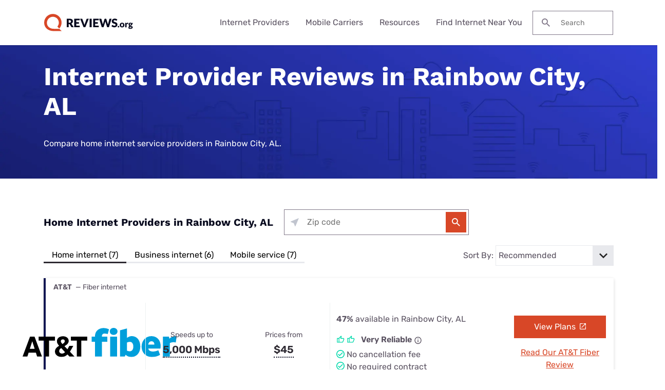

--- FILE ---
content_type: text/html; charset=UTF-8
request_url: https://www.reviews.org/internet-near-me/al/rainbow-city/
body_size: 25049
content:

<!doctype html>
<html lang="en-US">

<head>
  <meta charset="UTF-8" />
  <meta name="viewport" content="width=device-width, initial-scale=1.0" />
  <meta name='robots' content='index, follow, max-image-preview:large, max-snippet:-1, max-video-preview:-1' />
	<style>img:is([sizes="auto" i], [sizes^="auto," i]) { contain-intrinsic-size: 3000px 1500px }</style>
	  <meta http-equiv="content-language" content=""/>
	<!-- This site is optimized with the Yoast SEO Premium plugin v23.9 (Yoast SEO v23.9) - https://yoast.com/wordpress/plugins/seo/ -->
	<title>Internet Providers in Rainbow City, AL | Top Plans, Speeds, and Prices</title>
	<meta name="description" content="Find the top internet providers by availability and pricing near Rainbow City, AL. Compare reliable service providers, costs, and choose the fastest internet options in Rainbow City, AL." />
	<link rel="canonical" href="https://www.reviews.org/internet-near-me/al/rainbow-city/" />
	<meta property="og:locale" content="en_US" />
	<meta property="og:type" content="article" />
	<meta property="og:title" content="Internet Providers in Rainbow City, AL | Top Plans, Speeds, and Prices" />
	<meta property="og:description" content="Find the top internet providers by availability and pricing near Rainbow City, AL. Compare reliable service providers, costs, and choose the fastest internet options in Rainbow City, AL." />
	<meta property="og:url" content="https://www.reviews.org/internet-near-me/al/rainbow-city/" />
	<meta property="og:site_name" content="Reviews.org" />
	<meta property="article:publisher" content="https://www.facebook.com/reviews.org/" />
	<meta property="article:modified_time" content="2023-12-12T16:29:31+00:00" />
	<meta name="twitter:card" content="summary_large_image" />
	<meta name="twitter:title" content="Internet Providers in Rainbow City, AL | Top Plans, Speeds, and Prices" />
	<meta name="twitter:description" content="Find the top internet providers by availability and pricing near Rainbow City, AL. Compare reliable service providers, costs, and choose the fastest internet options in Rainbow City, AL." />
	<meta name="twitter:site" content="@reviews_org" />
	<script type="application/ld+json" class="yoast-schema-graph">{"@context":"https://schema.org","@graph":[{"@type":"WebPage","@id":"https://www.reviews.org/internet-near-me/al/rainbow-city/","url":"https://www.reviews.org/internet-near-me/al/rainbow-city/","name":"Rainbow City, AL | Reviews.org","isPartOf":{"@id":"https://www.reviews.org/#website"},"datePublished":"2023-12-06T15:05:00+00:00","dateModified":"2023-12-12T09:29:00+00:00","breadcrumb":{"@id":"https://www.reviews.org/geo-city/#breadcrumb"},"inLanguage":"en-US","potentialAction":[{"@type":"ReadAction","target":["https://www.reviews.org/geo-city/"]}]},{"@type":"BreadcrumbList","@id":"https://www.reviews.org/geo-city/#breadcrumb","itemListElement":[{"@type":"ListItem","position":1,"name":"Home","item":"https://www.reviews.org/"},{"@type":"ListItem","position":2,"name":"Internet Near Me","item":"https://www.reviews.org/internet-near-me/"},{"@type":"ListItem","position":3,"name":"AL","item":"https://www.reviews.org/internet-near-me/AL/"},{"@type":"ListItem","position":4,"name":"Rainbow City"}]},{"@type":"WebSite","@id":"https://www.reviews.org/#website","url":"https://www.reviews.org/","name":"Reviews.org","description":"","publisher":{"@id":"https://www.reviews.org/#organization"},"potentialAction":[{"@type":"SearchAction","target":{"@type":"EntryPoint","urlTemplate":"https://www.reviews.org/?s={search_term_string}"},"query-input":{"@type":"PropertyValueSpecification","valueRequired":true,"valueName":"search_term_string"}}],"inLanguage":"en-US"},{"@type":"Organization","@id":"https://www.reviews.org/#organization","name":"Reviews.org","url":"https://www.reviews.org/","logo":{"@type":"ImageObject","inLanguage":"en-US","@id":"https://www.reviews.org/#/schema/logo/image/","url":"https://www.reviews.org/app/uploads/2022/06/reviews-org-logo.svg","contentUrl":"https://www.reviews.org/app/uploads/2022/06/reviews-org-logo.svg","width":208,"height":40,"caption":"Reviews.org"},"image":{"@id":"https://www.reviews.org/#/schema/logo/image/"},"sameAs":["https://www.facebook.com/reviews.org/","https://x.com/reviews_org","https://www.tiktok.com/@slashau","https://www.youtube.com/@slash_au"]}]}</script>
	<!-- / Yoast SEO Premium plugin. -->


<link rel='dns-prefetch' href='//www.lightboxcdn.com' />
<link rel='dns-prefetch' href='//www.reviews.org' />
<link rel='dns-prefetch' href='//ajax.googleapis.com' />
<link rel='dns-prefetch' href='//www.googletagmanager.com' />
<style id='classic-theme-styles-inline-css' type='text/css'>
/*! This file is auto-generated */
.wp-block-button__link{color:#fff;background-color:#32373c;border-radius:9999px;box-shadow:none;text-decoration:none;padding:calc(.667em + 2px) calc(1.333em + 2px);font-size:1.125em}.wp-block-file__button{background:#32373c;color:#fff;text-decoration:none}
</style>
<link rel='preload stylesheet' as='style' id='main-css' href='https://www.reviews.org/app/themes/coolwhip-child/dist/css/main.css?ver=538730a0cebae7a945abd4fe5cc08f2a' type='text/css' media='all' />
<meta name="generator" content="Site Kit by Google 1.166.0" /><meta name="generator" content="webp-uploads 2.6.0">
<link rel="preconnect" href="https://fonts.googleapis.com" crossorigin>  <script>
    window.SITE = {
      siteURL: 'https://www.reviews.org',
      stylesheetUri: 'https://www.reviews.org/app/themes/coolwhip-child',
      templateUri: 'https://www.reviews.org/app/themes/coolwhip',
      adminAjax: 'https://www.reviews.org/wp/wp-admin/admin-ajax.php',
      postID: 424153,
      termID: false,
      childObj: false    };
  </script>
  <link rel="icon" type="image/png" href="https://www.reviews.org/app/uploads/2019/05/cropped-Yoast-Favicon-1.png" sizes="32x32" ><link rel="icon" type="image/png" href="https://www.reviews.org/app/uploads/2019/05/cropped-Yoast-Favicon-1.png" sizes="192x192" ><link rel="shortcut icon" href="https://www.reviews.org/app/uploads/2019/05/cropped-Yoast-Favicon-1.png" sizes="196x196"><link rel="apple-touch-icon" href="https://www.reviews.org/app/uploads/2019/05/cropped-Yoast-Favicon-1.png" sizes="180x180"><meta name="msapplication-TileImage" content="https://www.reviews.org/app/uploads/2019/05/cropped-Yoast-Favicon-1.png"><meta name="msapplication-TileColor" content="#048BAE"><link rel="preconnect" href="https://fonts.gstatic.com" crossorigin /><link rel="icon" href="https://www.reviews.org/app/uploads/2019/05/cropped-Yoast-Favicon-1-32x32.png" sizes="32x32" />
<link rel="icon" href="https://www.reviews.org/app/uploads/2019/05/cropped-Yoast-Favicon-1-192x192.png" sizes="192x192" />
<link rel="apple-touch-icon" href="https://www.reviews.org/app/uploads/2019/05/cropped-Yoast-Favicon-1-180x180.png" />
<meta name="msapplication-TileImage" content="https://www.reviews.org/app/uploads/2019/05/cropped-Yoast-Favicon-1-270x270.png" />
    <!-- inline local Google Fonts for faster loading -->
  <style type="text/css">
    /* work-sans-700 - latin */
    @font-face {
      font-family: 'Work Sans';
      font-style: normal;
      font-display: fallback;
      font-weight: 700;
      src:
        url('https://www.reviews.org/app/themes/coolwhip-child/assets/fonts/work-sans-v18-latin-700.woff2') format('woff2'), /* Chrome 26+, Opera 23+, Firefox 39+ */
        url('https://www.reviews.org/app/themes/coolwhip-child/assets/fonts/work-sans-v18-latin-700.woff') format('woff'); /* Chrome 6+, Firefox 3.6+, IE 9+, Safari 5.1+ */
    }
    /* rubik-regular - latin */
    @font-face {
      font-family: 'Rubik';
      font-style: normal;
      font-display: fallback;
      font-weight: 400;
      src:
          url('https://www.reviews.org/app/themes/coolwhip-child/assets/fonts/rubik-v21-latin-regular.woff2') format('woff2'), /* Chrome 26+, Opera 23+, Firefox 39+ */
          url('https://www.reviews.org/app/themes/coolwhip-child/assets/fonts/rubik-v21-latin-regular.woff') format('woff'); /* Chrome 6+, Firefox 3.6+, IE 9+, Safari 5.1+ */
    }
    /* rubik-600 - latin */
    @font-face {
      font-family: 'Rubik';
      font-style: normal;
      font-display: fallback;
      font-weight: 600;
      src:
          url('https://www.reviews.org/app/themes/coolwhip-child/assets/fonts/rubik-v21-latin-600.woff2') format('woff2'), /* Chrome 26+, Opera 23+, Firefox 39+ */
          url('https://www.reviews.org/app/themes/coolwhip-child/assets/fonts/rubik-v21-latin-600.woff') format('woff'); /* Chrome 6+, Firefox 3.6+, IE 9+, Safari 5.1+ */
    }
  </style>
  <style type="text/css">
    /* poppins-700 - latin */
    @font-face {
      font-family: 'Poppins';
      font-style: normal;
      font-display: fallback;
      font-weight: 700;
      src:
        url('https://www.reviews.org/app/themes/coolwhip/assets/fonts/poppins-v20-latin-700.woff2') format('woff2'), /* Chrome 26+, Opera 23+, Firefox 39+ */
        url('https://www.reviews.org/app/themes/coolwhip/assets/fonts/poppins-v20-latin-700.woff') format('woff'); /* Chrome 6+, Firefox 3.6+, IE 9+, Safari 5.1+ */
    }    
    /* work-sans-regular - latin */
    @font-face {
      font-family: 'Work Sans';
      font-style: normal;
      font-display: fallback;
      font-weight: 400;
      src:
        url('https://www.reviews.org/app/themes/coolwhip/assets/fonts/work-sans-v18-latin-regular.woff2') format('woff2'), /* Chrome 26+, Opera 23+, Firefox 39+ */
        url('https://www.reviews.org/app/themes/coolwhip/assets/fonts/work-sans-v18-latin-regular.woff') format('woff'); /* Chrome 6+, Firefox 3.6+, IE 9+, Safari 5.1+ */
    }    
    /* work-sans-600 - latin */
    @font-face {
      font-family: 'Work Sans';
      font-style: normal;
      font-display: fallback;
      font-weight: 600;
      src:
        url('https://www.reviews.org/app/themes/coolwhip/assets/fonts/work-sans-v18-latin-600.woff2') format("woff2"), /* Chrome 26+, Opera 23+, Firefox 39+ */
        url('https://www.reviews.org/app/themes/coolwhip/assets/fonts/work-sans-v18-latin-600.woff') format("woff"); /* Chrome 6+, Firefox 3.6+, IE 9+, Safari 5.1+ */
    }  
  </style>
<script type="application/ld+json" class="clwp2-schema-graph">[
    {
        "@context": "https:\/\/schema.org",
        "@type": "WebPage",
        "headline": "Rainbow City, AL",
        "url": "https:\/\/www.reviews.org\/internet-near-me\/al\/rainbow-city\/",
        "Image": [],
        "Author": {
            "@type": "Person",
            "name": "shivangi desai"
        },
        "Publisher": {
            "@type": "Organization",
            "name": "Reviews.org",
            "Logo": {
                "@type": "ImageObject",
                "url": "https:\/\/www.reviews.org\/app\/uploads\/2022\/06\/reviews-org-logo.svg",
                "Width": 150,
                "Height": 29
            }
        },
        "description": "Find the top internet providers by availability and pricing near Rainbow City, AL. Compare reliable service providers, costs, and choose the fastest internet options in Rainbow City, AL.",
        "mainEntityOfPage": {
            "@type": "WebPage",
            "@id": "https:\/\/www.reviews.org\/internet-near-me\/al\/rainbow-city\/"
        },
        "datePublished": "2024-06-17",
        "dateModified": "2024-06-17"
    }
]</script>      <!-- Google Tag Manager -->
      <noscript><iframe src="//www.googletagmanager.com/ns.html?id=GTM-WG67XFH" height="0" width="0" style="display:none;visibility:hidden"></iframe></noscript>
      <script>(function(w,d,s,l,i){w[l]=w[l]||[];w[l].push({'gtm.start':
              new Date().getTime(),event:'gtm.js'});var f=d.getElementsByTagName(s)[0],
              j=d.createElement(s),dl=l!='dataLayer'?'&l='+l:'';j.async=true;j.src=
              '//www.googletagmanager.com/gtm.js?id='+i+dl;f.parentNode.insertBefore(j,f);
          })(window,document,'script','dataLayer','GTM-WG67XFH');</script>
      <!-- End Google Tag Manager -->
    </head>

<body 
  class="wp-singular page-template page-template-templates page-template-template-city page-template-templatestemplate-city-php single single-page postid-424153 wp-theme-coolwhip wp-child-theme-coolwhip-child elementor-default elementor-kit-213302 elementor-page elementor-page-424153" data-geo-city="rainbow-city" data-geo-state="al">
  <a href="#main-content" class="skip-to-main">skip to main content</a>

  
    
  <section class="clwp-container">		<div data-elementor-type="header" data-elementor-id="140820" class="elementor elementor-140820 elementor-location-header" data-elementor-settings="[]">
      <div class="elementor-section-wrap">
        
<!--section start -->

<div  class="grid-container grid-container--window-width   row-padding--default   row-margin--default">
<!--grid start -->

<div class="grid-x grid-margin-x    has-shadow shadow--low  ">
<!--column start -->

<div class="small-12  large-12 cell        ">
<!--section start -->

<div  class="grid-container grid-container--full-width header-wrap  row-padding--default   row-margin--default">
<!--grid start -->

<div class="grid-x grid-margin-x      ">
<!--column start -->

<div class="small-12  large-12 cell        "><div data-widget="logo" class="logo component-margin--none ">  <div class="logo__image logo__logo">
    <a class="" href="/"><img data-cached="1" src="https://www.reviews.org/app/uploads/2021/08/logo-dark.svg" class="logo_image" alt="reviews.org logo" style="aspect-ratio: /" loading="lazy" /></a>  </div>
  <div class="logo__menu-button">
    <button type="button" class="clwp-nav-mobile-button" id='clwp-nav-mobile-button' aria-label="Toggle the menu">
      
      <img alt="Menu  Dark" 
        class="clwp-icon clwp-nav-mobile-button__open-menu-icon clwp-icon--md" 
        src="https://www.reviews.org/app/themes/coolwhip/assets/icons/icon-menu--dark.svg" 
      loading="lazy" 
          width="24"
          height="24"
         data-icon-hover="https://www.reviews.org/app/themes/coolwhip/assets/icons/icon-menu--dark-hover.svg"/>
      
      <img alt="Close  Dark" 
        class="clwp-icon clwp-nav-mobile-button__close-menu-icon clwp-icon--md" 
        src="https://www.reviews.org/app/themes/coolwhip-child/assets/icons/icon-close--dark.svg" 
      loading="lazy" 
          width="24"
          height="24"
        />    </button>
  </div>
  </div><div data-widget="menu" class="menu component-margin--none "><nav id="clwp-menu" class="clwp-nav clwp-nav--align-center clwp-nav--width-window"><div class='clwp-nav__before'></div><div data-elementor-type="menu" class="clwp-nav__nav-item"><div class="clwp-nav__nav-parent">Internet Providers</div>
          <div class="clwp-nav__nav-contents">
            <div class="clwp-nav__nav-contents-buffer"><div class="clwp-nav__nav-contents-container">
<!--section start -->

<div  class="grid-container grid-container--full-width   row-padding--small   row-margin--default">
<!--grid start -->

<div class="grid-x grid-margin-x      ">
<!--column start -->

<div class="small-12  large-4 cell        "><div data-widget="heading" class="heading sc-margin--none component-margin--xsmall ">  <div class="clwp-heading-container clwp-heading-container--default clwp-heading-container--align-default">
    <div class="clwp-heading clwp-heading--h4 heading--text--color-">Internet Buying Guides</div></a>  </div>
</div><div data-widget="text-content" class="text-content text-content--align-default text--p-medium text--color- component-margin--medium "><p><a href="/internet-service/best-internet-service-providers/">Best Internet Providers</a></p>
<p><a href="/internet-service/best-internet-for-rural-areas/">Best Rural Internet Options</a></p>
<p><a href="/internet-service/best-5g-home-internet/">Best 5G Home Internet</a></p>
<p><a href="/internet-service/cheap-internet-providers/">Cheapest Internet Providers</a></p>
<p><a href="/internet-service/best-internet-gaming/">Best Internet for Gaming</a></p>
<p><a href="/internet-service/tv-internet-phone-bundles/">Best Internet, TV, &amp; Phone Bundles</a></p>
<p><a href="/internet-service/best-cable-tv-and-internet-bundles/">Best Internet &amp; TV Bundles</a></p>
</div></div>
<!--column end -->


<!--column start -->

<div class="small-12  large-4 cell        "><div data-widget="heading" class="heading sc-margin--none component-margin--xsmall ">  <div class="clwp-heading-container clwp-heading-container--default clwp-heading-container--align-default">
    <div class="clwp-heading clwp-heading--h4 heading--text--color-">Internet Provider Reviews</div></a>  </div>
</div><div data-widget="text-content" class="text-content text-content--align-default text--p-medium text--color- component-margin--medium "><p><a href="/internet-service/t-mobile-5g-home-internet-review/">T-Mobile 5G Home Internet Review</a></p>
<p><a href="/internet-service/spectrum-internet-review/">Spectrum Internet Review</a></p>
<p><a href="/internet-service/att-internet-review/">AT&amp;T Internet Review</a></p>
<p><a href="/internet-service/comcast-xfinity-internet-review/">Xfinity Internet Review</a></p>
<p><a href="/internet-service/earthlink-internet-review/">Earthlink Internet Review</a></p>
<p><a href="/internet-service/metronet-internet-review/">Metronet Internet Review</a></p>
<p><a href="/internet-service/verizon-5g-internet-review/">Verizon 5G Home Internet Review</a></p>
</div></div>
<!--column end -->


<!--column start -->

<div class="small-12  large-4 cell        "><div data-widget="heading" class="heading sc-margin--none component-margin--xsmall ">  <div class="clwp-heading-container clwp-heading-container--default clwp-heading-container--align-default">
    <div class="clwp-heading clwp-heading--h4 heading--text--color-">Internet Provider Comparisons</div></a>  </div>
</div><div data-widget="text-content" class="text-content text-content--align-default text--p-medium text--color- component-margin--medium "><p><a href="/internet-service/spectrum-vs-t-mobile-5g/">Spectrum vs. T-Mobile 5G</a></p>
<p><a href="/internet-service/tmobile-vs-att-home-internet/">T-Mobile 5G vs. AT&amp;T Fiber</a></p>
<p><a href="/internet-service/charter-spectrum-vs-att-u-verse/">Spectrum vs. AT&amp;T Fiber</a></p>
<p><a href="/internet-service/viasat-vs-hughesnet/">Viasat vs. Hughesnet</a></p>
<p><a href="/internet-service/optimum-vs-t-mobile-5g-home-internet/">Optimum vs. T-Mobile 5G</a></p>
<p><a href="/internet-service/spectrum-internet-vs-google-fiber/">Spectrum vs. Google Fiber</a></p>
<p><a href="/internet-service/t-mobile-5g-home-internet-vs-verizon-5g-home-internet/">T-Mobile 5G vs. Verizon 5G</a></p>
</div></div>
<!--column end -->

</div>
<!--grid end -->

</div>
<!--section end -->

</div></div>
          </div>
        </div><div data-elementor-type="menu" class="clwp-nav__nav-item"><div class="clwp-nav__nav-parent">Mobile Carriers</div>
          <div class="clwp-nav__nav-contents">
            <div class="clwp-nav__nav-contents-buffer"><div class="clwp-nav__nav-contents-container">
<!--section start -->

<div  class="grid-container grid-container--full-width   row-padding--small   row-margin--default">
<!--grid start -->

<div class="grid-x grid-margin-x      ">
<!--column start -->

<div class="small-12  large-4 cell        "><div data-widget="heading" class="heading sc-margin--none component-margin--xsmall ">  <div class="clwp-heading-container clwp-heading-container--default clwp-heading-container--align-default">
    <div class="clwp-heading clwp-heading--h4 heading--text--color-">Mobile Buying Guides</div></a>  </div>
</div><div data-widget="text-content" class="text-content text-content--align-default text--p-medium text--color- component-margin--medium "><p><a href="/mobile/best-cell-phone-plans/">Best Cell Phone Plans</a></p>
<p><a href="/mobile/best-no-data-plans/">Best No Data Plans</a></p>
<p><a href="/mobile/best-unlimited-hotspot-plans/">Best Unlimited Hotspot Plans</a></p>
<p><a href="/mobile/best-cell-phone-deals/">Best Cell Phone Deals</a></p>
<p><a href="/mobile/best-t-mobile-mvno/">Best T-Mobile MVNOs</a></p>
<p><a href="/mobile/best-verizon-mvno/">Best Verizon MVNOs</a></p>
<p><a href="/mobile/best-att-mvno/">Best AT&amp;T MVNOs</a></p>
</div></div>
<!--column end -->


<!--column start -->

<div class="small-12  large-4 cell        "><div data-widget="heading" class="heading sc-margin--none component-margin--xsmall ">  <div class="clwp-heading-container clwp-heading-container--default clwp-heading-container--align-default">
    <div class="clwp-heading clwp-heading--h4 heading--text--color-">Mobile Carrier Reviews</div></a>  </div>
</div><div data-widget="text-content" class="text-content text-content--align-default text--p-medium text--color- component-margin--medium "><p><a href="/mobile/t-mobile-cell-phone-plans-review/">T-Mobile Review</a></p>
<p><a href="/mobile/verizon-cell-phone-plans-review/">Verizon Review</a></p>
<p><a href="/mobile/att-cell-phone-plans-review/">AT&amp;T Review</a></p>
<p><a href="/mobile/xfinity-cell-phone-service-review/">Xfinity Mobile Review</a></p>
<p><a href="/mobile/spectrum-mobile-review/">Spectrum Mobile Review</a></p>
<p><a href="/mobile/visible-wireless-review/">Visible Wireless Review</a></p>
<p><a href="/mobile/mint-mobile-review/">Mint Mobile Review</a></p>
</div></div>
<!--column end -->


<!--column start -->

<div class="small-12  large-4 cell        "><div data-widget="heading" class="heading sc-margin--none component-margin--xsmall ">  <div class="clwp-heading-container clwp-heading-container--default clwp-heading-container--align-default">
    <div class="clwp-heading clwp-heading--h4 heading--text--color-">Mobile Carrier Comparisons</div></a>  </div>
</div><div data-widget="text-content" class="text-content text-content--align-default text--p-medium text--color- component-margin--medium "><p><a href="/mobile/t-mobile-vs-verizon-cell-phone-plans/">T-Mobile vs. Verizon</a></p>
<p><a href="/mobile/verizon-vs-att-cell-phone-plans/">Verizon vs. AT&amp;T</a></p>
<p><a href="/mobile/att-wireless-vs-tmobile-cell-phone-plans/">AT&amp;T vs. T-Mobile</a></p>
<p><a href="/mobile/xfinity-mobile-vs-verizon/">Verizon vs. Xfinity Mobile</a></p>
<p><a href="/mobile/xfinity-mobile-vs-t-mobile-cell-plans/">Xfinity Mobile vs. T-Mobile</a></p>
<p><a href="/mobile/verizon-wireless-vs-visible-wireless-review/">Verizon vs. Visible</a></p>
<p><a href="/mobile/mint-mobile-vs-us-mobile-cell-plans-review/">Mint Mobile vs. US Mobile</a></p>
<p> </p>
</div></div>
<!--column end -->

</div>
<!--grid end -->

</div>
<!--section end -->

</div></div>
          </div>
        </div><div data-elementor-type="menu" class="clwp-nav__nav-item"><div class="clwp-nav__nav-parent">Resources</div>
          <div class="clwp-nav__nav-contents">
            <div class="clwp-nav__nav-contents-buffer"><div class="clwp-nav__nav-contents-container">
<!--section start -->

<div  class="grid-container grid-container--full-width   row-padding--small   row-margin--default">
<!--grid start -->

<div class="grid-x grid-margin-x      ">
<!--column start -->

<div class="small-12  large-6 cell        "><div data-widget="heading" class="heading sc-margin--none component-margin--xsmall ">  <div class="clwp-heading-container clwp-heading-container--default clwp-heading-container--align-default">
    <div class="clwp-heading clwp-heading--h4 heading--text--color-">Internet</div></a>  </div>
</div><div data-widget="text-content" class="text-content text-content--align-default text--p-medium text--color- component-margin--medium "><p><a href="/internet-service/how-much-do-internet-and-wi-fi-cost/">How much does internet cost?</a></p>
<p><a href="/internet-service/how-many-mbps-do-i-need/">How much internet speed do you need?</a></p>
<p><a href="/internet-service/how-to-speed-internet-connection/">How to speed up your internet connection</a></p>
<p><a href="/internet-service/how-to-setup-your-internet/">How to set up your internet</a></p>
<p><a href="/internet-service/how-to-get-internet-without-cable-or-phone-line/">How to get internet without cable or a phone line</a></p>
<p><a href="/internet-service/what-brands-have-data-caps/">What ISPs have data caps?</a></p>
<p><a href="/internet-service/low-income-internet-guide/">How to get low-cost internet assistance</a></p>
</div></div>
<!--column end -->


<!--column start -->

<div class="small-12  large-6 cell        "><div data-widget="heading" class="heading sc-margin--none component-margin--xsmall ">  <div class="clwp-heading-container clwp-heading-container--default clwp-heading-container--align-default">
    <div class="clwp-heading clwp-heading--h4 heading--text--color-">Mobile</div></a>  </div>
</div><div data-widget="text-content" class="text-content text-content--align-default text--p-medium text--color- component-margin--medium "><p><a href="/mobile/how-much-cell-phone-data-do-i-need/">How much cellular data do I need?</a></p>
<p><a href="/mobile/cell-phone-addiction/">Cell phone usage statistics</a></p>
<p><a href="/mobile/whats-the-difference-between-throttling-and-deprioritization/">How is throttling different from deprioritization?</a></p>
<p><a href="/mobile/prepaid-vs-postpaid-phone-plans/">Are prepaid plans better than postpaid?</a></p>
<p><a href="/mobile/what-is-5g/">What is 5G?</a></p>
<p><a href="/mobile/how-to-unlock-an-iphone/">How to unlock an iPhone</a></p>
<p><a href="/mobile/how-to-get-free-government-cell-phones/">How to get free government cell phones</a></p>
</div></div>
<!--column end -->

</div>
<!--grid end -->

</div>
<!--section end -->

</div></div>
          </div>
        </div><div class="clwp-nav__nav-item"><a class="clwp-nav__nav-parent clwp-nav__nav-link" href="/internet-near-me/">Find Internet Near You
      <img alt="Icon Caret Right  Dark" 
        class="clwp-icon menu-icon clwp-icon--md" 
        src="https://www.reviews.org/app/themes/coolwhip-child/assets/icons/icon-caret-right--dark.svg" 
      loading="lazy" 
          width="24"
          height="24"
        /></a></div><div class='clwp-nav__after'></div></nav></div><div data-widget="search-box" class="search-box component-margin--medium ">
  <form class="search-box__form" action="https://www.reviews.org/" role="search">

    <label class="show-for-sr" for="s">Search for:</label>

    <button type="submit" class="search-box__submit">
      
      <img alt="Search" 
        class="clwp-icon search-box__icon clwp-icon--sm" 
        src="https://www.reviews.org/app/themes/coolwhip-child/assets/icons/icon-search--dark.svg" 
      loading="lazy" 
          width="16"
          height="16"
        />    </button>

    <input type="text" class="search-box__field" placeholder="Search" name="s" id="s" required>

    
    
  </form>

</div></div>
<!--column end -->

</div>
<!--grid end -->

</div>
<!--section end -->

</div>
<!--column end -->

</div>
<!--grid end -->

</div>
<!--section end -->

      </div>
		</div>
		</section>
  <section class="clwp-container">

<article class="main-content" id="main-content">
    <div class="clwp-row row-padding--default row-padding-top-bottom--medium row-margin--default has-background has-background--custom text-color--lighter">
        <div class="clwp-row-background clwp-background" style="background-image: url('https://www.reviews.org/app/themes/coolwhip-child/assets/images/geo-suite/top-banner/rev-geo-hero-background.webp');"></div>
        <div class="grid-container grid-container--full-width">
            <div class="grid-x grid-margin-x geo-grid">
                <div class="small-12  large-12 cell geo-column">
                    <div data-widget="heading" class="heading sc-margin--none component-margin--xsmall ">
                        <div class="clwp-heading-container clwp-heading-container--default clwp-heading-container--align-default">
                            <h1 class="clwp-heading clwp-heading--h1">Internet Provider Reviews in Rainbow City, AL</h1>
                            <div class="clwp-heading clwp-heading--medium clwp-heading--subheading">Compare home internet service providers in Rainbow City, AL.</div>
                        </div>
                    </div>
                </div>
            </div>
        </div>
    </div>

    <!-- Provider Cards Header -->
    <!-- Provider Cards Header -->

<div class="grid-container grid-container--full-width row-margin--small">
    <div class="provider-card--header" id="providerTabs">
                <div class="provider-card--display grid-x sc-margin--md">
            <div class="large-5 small-12 heading--h4-alt sc-margin--none provider-card--align-center text--dark">Home Internet Providers in Rainbow City, AL            </div>
            <div id="zipFormContainer" class="large-4">
                <!--column start -->
                <div class="small-12  large-12 cell">
                    <div data-widget="simple-zip-form" class="simple-zip-form simple-zip-form--align-center component-margin--medium ">
<div class="simple-zip-form__container">
  
        <div class="zip-form-compact">
          <div class="zip-check ">

        
        <form class="zip-check__form simple-zip-form__action-form show"
          data-action = "geo-redirect"
          id = "zip_check"
                  >
          <fieldset class="zip-check__form--fieldset">
            <div class="zip-check__form--field form-input__field has-suffix sc-padding--xsm ">
              <span class="my-location-tooltip clwp-tooltip" data-tippy-content="Use your location" aria-expanded="false">
                <button name="find-my-location" class="my-location clwp-icon--sm" type="button"> <!--//Added clwp-iconclass as overriding all svg to false for CF was breaking without this -->
                  
      <img alt="arrow pointing northwest" 
        class="clwp-icon sc-display--block clwp-icon--sm" 
        src="https://www.reviews.org/app/themes/coolwhip/assets/icons/my-location/my-location.svg" 
       
          width="16"
          height="16"
        />                </button>
              </span>
              <div class="zip-check__input-container form-field sc-padding--xsm">
                                                    <input class="zip-check__input sc-padding--xsm text--p-medium " type="tel" name="zip" required="required" placeholder="Zip code" autocomplete="off" maxlength="5" value="" required/>
                                
      <img alt="filled red circle with the letter i cut out of the middle" 
        class="clwp-icon error-icon clwp-icon--sm" 
        src="https://www.reviews.org/app/themes/coolwhip/assets/icons/forms/error.svg" 
       
          width="16"
          height="16"
        />                
      <img alt="filled green circle with a check mark cut out in the middle" 
        class="clwp-icon success-icon clwp-icon--sm" 
        src="https://www.reviews.org/app/themes/coolwhip/assets/icons/forms/success.svg" 
       
          width="16"
          height="16"
        />              </div>
              <button class="zip-check__button form-input__field-suffix button--primary button--size-md sc-padding--sm" type="submit">
                
      <img alt="Search" 
        class="clwp-icon zip-check__button--search-icon search-icon clwp-icon--md" 
        src="https://www.reviews.org/app/themes/coolwhip/assets/icons/icon-search--light.svg" 
       
          width="24"
          height="24"
         data-icon-hover="https://www.reviews.org/app/themes/coolwhip/assets/icons/icon-search--light-hover.svg"/>                
      <img alt="Loading" 
        class="clwp-icon zip-check__button--loading-icon loading-icon clwp-icon--md" 
        src="https://www.reviews.org/app/themes/coolwhip/assets/icons/icon-system-loading--light.svg" 
       
          width="24"
          height="24"
        />                <p class="form--text-container"></p>
              </button>
            </div>
            <input
              type="hidden"
                            id="redirect"
              value="geo-redirect"
            />
            <input
              type="hidden"
              id="error-message"
              value="Zip code not found"
            />
                          <input
                type="hidden"
                id="hsi-providers-kbid"
                name="kbid"
                value="151953"
              />
                                      <input
              type="hidden"
              name="ppc-page-type"
              id="ppc-page-type"
              value=""/>
                      </fieldset>
          <div class="zip-check__form--message form__message"></div>
        </form>
      </div>

              </div>
    </div>
</div>                </div>
                <!--column end -->
            </div>
        </div>

                <div class="provider-card--options-container">
                <div class="provider-card--options">
                                        <div class="provider-card--tab active text-center show-for-large sc-padding--xsm">
                        <button data-target="#residential" class="sc-gutter--right-lg sc-gutter--left-lg"> Home internet (7) </button>
                    </div>
                                            <div class="provider-card--tab  text-center show-for-large sc-padding--xsm">
                            <button data-target="#business" class="sc-gutter--right-lg sc-gutter--left-lg"> Business internet (6) </button>
                        </div>
                                            <div class="provider-card--tab  text-center show-for-large sc-padding--xsm">
                            <button data-target="#mobile" class="sc-gutter--right-lg sc-gutter--left-lg"> Mobile service (7) </button>
                        </div>
                                    </div>
                <div class="hide-for-large provider-card--tab">
                    <p class="provider-card--header">Filter By: </p>
                    <form class="select-city-form">
                        <label class="select-city-label" for="city-selector">
                            <select class="select-city-input text--p-medium provider-card--select" name="filterby" id="filterDropdown">
                                                                    <option value="residential">Home internet (7)</option>
                                                                    <option value="business">Business internet (6)</option>
	                                                                <option value="mobile">Mobile service (7)</option>
                                                            </select>
                        </label>
                    </form>
                </div>
                <div class="provider-card--sort-by sc-gutter--left-lg">
                    <p class="provider-card--header text--p-medium sc-margin--none">Sort By: </p>
                    <p><form class="select-city-form provider-card--form">
                        <label class="select-city-label" for="city-selector">
                    <select class="select-city-input text--p-medium" name="sortby" id="sortDropdown">
                        <option disabled>Sort by</option>
                        <option value="speed">Speed</option>
                        <option value="recommended" selected>Recommended</option>
                                            </select>
                        </label>
                    </form>
                    </p>
                </div>
    </div>
            </div>
</div>

    <!-- Provider Cards -->
             <div id="residential" class="grid-container grid-container--full-width content-section c-margin--lg tabs-panel active" data-type="Residential">
             
    <div class="c-margin--lg grid-container--full-width provider-card--item ">
        <div class="provider-card"
             data-component="Provider Card"
             data-listing-speed="5000000"
             data-listing-availability="47"
             data-listing-recommended="35"
             data-brand="AT&T"
             data-type="Residential"
             data-connection-type="Fiber"
             data-reliability="4"
             data-card-type="highlight"
             data-card-slug="att"
             data-card-campaign="att-availability-20-40"
        >
            <div class="grid-x grid-margin-x has-shadow shadow--medium provider-card--container c-padding-top--xlg c-padding-bottom--lg has-border provider-card--highlight">
                <div class="cell provider-card--icons">
                    <div class="type-selector">
                                                <span class="text--p-small">
              <span class="text--bold sc-gutter--right-sm">
                AT&T              </span>
              — Fiber internet
            </span>
          </div>
                  </div>
        <div class="grid-x cell provider-card--content">
          <div class="small-12 large-2 cell text-align--center provider-card-position provider-card--mobile-only-divider-bottom clwp-managed-brand c-padding--sm sc-margin-small-only--sm provider-card--logo">
            	                            <p class="provider-card--managedlogo">
                      <a href="https://www.reviews.org/internet-service/att-internet-review/" target="_blank">
				          <img width="320" height="130" loading="lazy" src="https://cloud.clearlink.services/logos/att-fiber.svg" style="aspect-ratio: 320/130" class="clwp-managed-brand"" alt="AT&T Fiber">                      </a>
                  </p>
	                                </div>

                      <div class="small-6 large-2 cell text-center provider-card--divider c-padding--sm sc-margin-small-only--sm provider-card--speed">
              <span class="text--p-small sc-margin--xsm">Speeds up to </span><span class="provider-card--speedText text--bold text--p-xlarge"><span class="provider-card--tooltip clwp-tooltip  clwp-tooltip--inline" data-tippy-content="The maximum advertised download speed you can get from the internet provider. Wireless speeds may vary in speed-test results." aria-expanded="false">5,000 Mbps </span></span>            </div>
            <div class="small-6 large-2 cell text-center c-padding--sm sc-margin-small-only--sm provider-card--pricing">
              <span class="text--p-small sc-margin--xsm">Prices from</span>
                              <span class="provider-card--speedText text--bold text--p-xlarge">
                  <span class="provider-card--tooltip clwp-tooltip  clwp-tooltip--inline" data-tippy-content="The price range you can expect to pay for this internet provider. This score is based on an average of all the provider’s price tiers." aria-expanded="false">                  $45                  </span>                </span>
                      </div>
        <div class="small-12 large-4 cell provider-card--divider c-padding--sm provider-card--information sc-margin-small-only--sm provider-card--mobile-only-divider-top">
          <span class="sc-margin--sm text--p-medium">
            <span class="text--bold text--p-medium">
              47%
            </span> available in Rainbow City, AL          </span>
          <span>
                          <span class="provider-card--thumbicon">
                
      <img alt="Icon Thumbsup" 
        class="clwp-icon clwp-icon clwp-icon--sm" 
        src="https://www.reviews.org/app/themes/coolwhip/assets/icons/icon-thumbsup.svg" 
      loading="lazy" 
          width="16"
          height="16"
        />
      <img alt="Icon Thumbsup" 
        class="clwp-icon clwp-icon clwp-icon--sm" 
        src="https://www.reviews.org/app/themes/coolwhip/assets/icons/icon-thumbsup.svg" 
      loading="lazy" 
          width="16"
          height="16"
        />              </span>
                        <span class="sc-gutter--left-md text--bold text--p-medium">
              Very Reliable              <span class="clwp-tooltip clwp-tooltip--with-icon" data-tippy-content="The stability of the provider’s connection and consistency of its speeds. This score takes into account the provider’s advertised packages and the type of technology it uses to connect customers on its network.">
      <img alt="Icon Tooltip  Dark" 
        class="clwp-icon clwp-tooltip-icon provider-card--tooltip-icon clwp-icon--xsm" 
        src="https://www.reviews.org/app/themes/coolwhip-child/assets/icons/icon-tooltip--dark.svg" 
      loading="lazy" 
          width="12"
          height="12"
        /></span>            </span>
          </span>
                    <span>
              <span class="provider-card--thumbicon">
                
      <img alt="pro" 
        class="clwp-icon clwp-icon clwp-icon--sm" 
        src="https://www.reviews.org/app/themes/coolwhip-child/assets/icons/pros-cons/pro-bullet.svg" 
      loading="lazy" 
          width="16"
          height="16"
        />              </span>
              <span class="text--p-medium">
                No cancellation fee              </span>
            </span>
                      <span class="text--p-medium">
              <span class="provider-card--thumbicon">
                
      <img alt="pro" 
        class="clwp-icon clwp-icon clwp-icon--sm" 
        src="https://www.reviews.org/app/themes/coolwhip-child/assets/icons/pros-cons/pro-bullet.svg" 
      loading="lazy" 
          width="16"
          height="16"
        />              </span>
              <span>
                No required contract              </span>
            </span>
                  </div>
              <div class="small-12 large-2 cell provider-card--information">
          <span class="text-right provider-card--button text--p-medium sc-margin--sm"><a href="https://go.reviews.org/aff_c?offer_id=1057&aff_id=1004&url_id=389" data-element="Button" data-type="Residential" data-brand="AT&T" data-logo="att-fiber" data-slug="att" data-campaign="att-availability-20-40"  class="clwp-button clwp-button--primary provider-card--buttons" target="_blank">View Plans
      <img alt="Icon System Open" 
        class="clwp-icon clwp-icon sc-gutter--left-sm clwp-icon--xsm" 
        src="https://www.reviews.org/app/themes/coolwhip/assets/icons/icon-system-open.svg" 
      loading="lazy" 
          width="12"
          height="12"
        /></a> </span>
                        <span class="text-center text--p-medium text-content"><a href="https://www.reviews.org/internet-service/att-internet-review/" target="_blank" class="provider-review-link">
                Read Our AT&amp;T Fiber Review            </a></span>
                    </div>
      </div>
    </div>
        </div>
  </div>

    <div class="c-margin--lg grid-container--full-width provider-card--item ">
        <div class="provider-card"
             data-component="Provider Card"
             data-listing-speed="2000000"
             data-listing-availability="99"
             data-listing-recommended="67"
             data-brand="XFINITY"
             data-type="Residential"
             data-connection-type="Cable"
             data-reliability="4"
             data-card-type="highlight"
             data-card-slug="comcast"
             data-card-campaign=""
        >
            <div class="grid-x grid-margin-x has-shadow shadow--medium provider-card--container c-padding-top--xlg c-padding-bottom--lg has-border provider-card--highlight">
                <div class="cell provider-card--icons">
                    <div class="type-selector">
                                                <span class="text--p-small">
              <span class="text--bold sc-gutter--right-sm">
                XFINITY              </span>
              — Cable internet
            </span>
          </div>
                  </div>
        <div class="grid-x cell provider-card--content">
          <div class="small-12 large-2 cell text-align--center provider-card-position provider-card--mobile-only-divider-bottom clwp-managed-brand c-padding--sm sc-margin-small-only--sm provider-card--logo">
            	                            <p class="provider-card--managedlogo">
                      <a href="https://www.reviews.org/internet-service/comcast-xfinity-internet-review/" target="_blank">
				          <img width="320" height="130" loading="lazy" src="https://cloud.clearlink.services/logos/xfinity.svg" style="aspect-ratio: 320/130" class="clwp-managed-brand"" alt="Xfinity">                      </a>
                  </p>
	                                </div>

                      <div class="small-6 large-2 cell text-center provider-card--divider c-padding--sm sc-margin-small-only--sm provider-card--speed">
              <span class="text--p-small sc-margin--xsm">Speeds up to </span><span class="provider-card--speedText text--bold text--p-xlarge"><span class="provider-card--tooltip clwp-tooltip  clwp-tooltip--inline" data-tippy-content="The maximum advertised download speed you can get from the internet provider. Wireless speeds may vary in speed-test results." aria-expanded="false">2,000 Mbps </span></span>            </div>
            <div class="small-6 large-2 cell text-center c-padding--sm sc-margin-small-only--sm provider-card--pricing">
              <span class="text--p-small sc-margin--xsm">Prices from</span>
                              <span class="provider-card--speedText text--bold text--p-xlarge">
                  <span class="provider-card--tooltip clwp-tooltip  clwp-tooltip--inline" data-tippy-content="The price range you can expect to pay for this internet provider. This score is based on an average of all the provider’s price tiers." aria-expanded="false">                  $40                  </span>                </span>
                      </div>
        <div class="small-12 large-4 cell provider-card--divider c-padding--sm provider-card--information sc-margin-small-only--sm provider-card--mobile-only-divider-top">
          <span class="sc-margin--sm text--p-medium">
            <span class="text--bold text--p-medium">
              99%
            </span> available in Rainbow City, AL          </span>
          <span>
                          <span class="provider-card--thumbicon">
                
      <img alt="Icon Thumbsup" 
        class="clwp-icon clwp-icon clwp-icon--sm" 
        src="https://www.reviews.org/app/themes/coolwhip/assets/icons/icon-thumbsup.svg" 
      loading="lazy" 
          width="16"
          height="16"
        />
      <img alt="Icon Thumbsup" 
        class="clwp-icon clwp-icon clwp-icon--sm" 
        src="https://www.reviews.org/app/themes/coolwhip/assets/icons/icon-thumbsup.svg" 
      loading="lazy" 
          width="16"
          height="16"
        />              </span>
                        <span class="sc-gutter--left-md text--bold text--p-medium">
              Very Reliable              <span class="clwp-tooltip clwp-tooltip--with-icon" data-tippy-content="The stability of the provider’s connection and consistency of its speeds. This score takes into account the provider’s advertised packages and the type of technology it uses to connect customers on its network.">
      <img alt="Icon Tooltip  Dark" 
        class="clwp-icon clwp-tooltip-icon provider-card--tooltip-icon clwp-icon--xsm" 
        src="https://www.reviews.org/app/themes/coolwhip-child/assets/icons/icon-tooltip--dark.svg" 
      loading="lazy" 
          width="12"
          height="12"
        /></span>            </span>
          </span>
                    <span>
              <span class="provider-card--thumbicon">
                
      <img alt="pro" 
        class="clwp-icon clwp-icon clwp-icon--sm" 
        src="https://www.reviews.org/app/themes/coolwhip-child/assets/icons/pros-cons/pro-bullet.svg" 
      loading="lazy" 
          width="16"
          height="16"
        />              </span>
              <span class="text--p-medium">
                No cancellation fee              </span>
            </span>
                      <span class="text--p-medium">
              <span class="provider-card--thumbicon">
                
      <img alt="pro" 
        class="clwp-icon clwp-icon clwp-icon--sm" 
        src="https://www.reviews.org/app/themes/coolwhip-child/assets/icons/pros-cons/pro-bullet.svg" 
      loading="lazy" 
          width="16"
          height="16"
        />              </span>
              <span>
                No required contract              </span>
            </span>
                  </div>
              <div class="small-12 large-2 cell provider-card--information">
          <span class="text-right provider-card--button text--p-medium sc-margin--sm"><a href="https://go.reviews.org/aff_c?offer_id=1363&aff_id=1004" data-element="Button" data-type="Residential" data-brand="XFINITY" data-logo="xfinity" data-slug="comcast" data-campaign=""  data-hasCtam="true" class="clwp-button clwp-button--primary provider-card--buttons" target="_blank">View Plans
      <img alt="Icon System Open" 
        class="clwp-icon clwp-icon sc-gutter--left-sm clwp-icon--xsm" 
        src="https://www.reviews.org/app/themes/coolwhip/assets/icons/icon-system-open.svg" 
      loading="lazy" 
          width="12"
          height="12"
        /></a><a href='https://go.reviews.org/aff_c?offer_id=3512&aff_id=1004&url_id=367' class='ctam_tune hide'>CTAM Plans</a> </span>
                        <span class="text-center text--p-medium text-content"><a href="https://www.reviews.org/internet-service/comcast-xfinity-internet-review/" target="_blank" class="provider-review-link">
                Read Our Xfinity Review            </a></span>
                    </div>
      </div>
    </div>
        </div>
  </div>

    <div class="c-margin--lg grid-container--full-width provider-card--item ">
        <div class="provider-card"
             data-component="Provider Card"
             data-listing-speed="1000000"
             data-listing-availability="42.71"
             data-listing-recommended="86"
             data-brand="GoNetspeed"
             data-type="Residential"
             data-connection-type="Fiber"
             data-reliability="3"
             data-card-type="highlight"
             data-card-slug="gonetspeed"
             data-card-campaign=""
        >
            <div class="grid-x grid-margin-x has-shadow shadow--medium provider-card--container c-padding-top--xlg c-padding-bottom--lg has-border provider-card--highlight">
                <div class="cell provider-card--icons">
                    <div class="type-selector">
                                                <span class="text--p-small">
              <span class="text--bold sc-gutter--right-sm">
                GoNetspeed              </span>
              — Fiber internet
            </span>
          </div>
                  </div>
        <div class="grid-x cell provider-card--content">
          <div class="small-12 large-2 cell text-align--center provider-card-position provider-card--mobile-only-divider-bottom clwp-managed-brand c-padding--sm sc-margin-small-only--sm provider-card--logo">
                          <p class="text--p-large provider-card--provider-name">
                GoNetspeed              </p>
            	                                </div>

                      <div class="small-6 large-2 cell text-center provider-card--divider c-padding--sm sc-margin-small-only--sm provider-card--speed">
              <span class="text--p-small sc-margin--xsm">Speeds up to </span><span class="provider-card--speedText text--bold text--p-xlarge"><span class="provider-card--tooltip clwp-tooltip  clwp-tooltip--inline" data-tippy-content="The maximum advertised download speed you can get from the internet provider. Wireless speeds may vary in speed-test results." aria-expanded="false">1,000 Mbps </span></span>            </div>
            <div class="small-6 large-2 cell text-center c-padding--sm sc-margin-small-only--sm provider-card--pricing">
              <span class="text--p-small sc-margin--xsm">Prices from</span>
                              <span class="provider-card--speedText text--bold text--p-xlarge">
                  <span class="provider-card--tooltip clwp-tooltip  clwp-tooltip--inline" data-tippy-content="The price range you can expect to pay for this internet provider. This score is based on an average of all the provider’s price tiers." aria-expanded="false">                  $59.95                  </span>                </span>
                      </div>
        <div class="small-12 large-4 cell provider-card--divider c-padding--sm provider-card--information sc-margin-small-only--sm provider-card--mobile-only-divider-top">
          <span class="sc-margin--sm text--p-medium">
            <span class="text--bold text--p-medium">
              43%
            </span> available in Rainbow City, AL          </span>
          <span>
                          <span class="provider-card--thumbicon">
                
      <img alt="Icon Thumbsup" 
        class="clwp-icon clwp-icon clwp-icon--sm" 
        src="https://www.reviews.org/app/themes/coolwhip/assets/icons/icon-thumbsup.svg" 
      loading="lazy" 
          width="16"
          height="16"
        />              </span>
                        <span class="sc-gutter--left-md text--bold text--p-medium">
              Reliable              <span class="clwp-tooltip clwp-tooltip--with-icon" data-tippy-content="The stability of the provider’s connection and consistency of its speeds. This score takes into account the provider’s advertised packages and the type of technology it uses to connect customers on its network.">
      <img alt="Icon Tooltip  Dark" 
        class="clwp-icon clwp-tooltip-icon provider-card--tooltip-icon clwp-icon--xsm" 
        src="https://www.reviews.org/app/themes/coolwhip-child/assets/icons/icon-tooltip--dark.svg" 
      loading="lazy" 
          width="12"
          height="12"
        /></span>            </span>
          </span>
                    <span>
              <span class="provider-card--thumbicon">
                
      <img alt="pro" 
        class="clwp-icon clwp-icon clwp-icon--sm" 
        src="https://www.reviews.org/app/themes/coolwhip-child/assets/icons/pros-cons/pro-bullet.svg" 
      loading="lazy" 
          width="16"
          height="16"
        />              </span>
              <span class="text--p-medium">
                No cancellation fee              </span>
            </span>
                      <span class="text--p-medium">
              <span class="provider-card--thumbicon">
                
      <img alt="pro" 
        class="clwp-icon clwp-icon clwp-icon--sm" 
        src="https://www.reviews.org/app/themes/coolwhip-child/assets/icons/pros-cons/pro-bullet.svg" 
      loading="lazy" 
          width="16"
          height="16"
        />              </span>
              <span>
                No required contract              </span>
            </span>
                  </div>
              <div class="small-12 large-2 cell provider-card--information">
          <span class="text-right provider-card--button text--p-medium sc-margin--sm"><a href="https://go.reviews.org/aff_c?offer_id=3778&aff_id=1004" data-element="Button" data-type="Residential" data-brand="GoNetspeed" data-logo="xfinity" data-slug="gonetspeed" data-campaign=""  class="clwp-button clwp-button--primary provider-card--buttons" target="_blank">View Plans
      <img alt="Icon System Open" 
        class="clwp-icon clwp-icon sc-gutter--left-sm clwp-icon--xsm" 
        src="https://www.reviews.org/app/themes/coolwhip/assets/icons/icon-system-open.svg" 
      loading="lazy" 
          width="12"
          height="12"
        /></a> </span>
                    </div>
      </div>
    </div>
        </div>
  </div>

    <div class="c-margin--lg grid-container--full-width provider-card--item ">
        <div class="provider-card"
             data-component="Provider Card"
             data-listing-speed="498000"
             data-listing-availability="28.6"
             data-listing-recommended="101"
             data-brand="T-Mobile Home Internet"
             data-type="Residential"
             data-connection-type="5G Home"
             data-reliability="4"
             data-card-type="highlight"
             data-card-slug="t-mobile-home-internet"
             data-card-campaign=""
        >
            <div class="grid-x grid-margin-x has-shadow shadow--medium provider-card--container c-padding-top--xlg c-padding-bottom--lg has-border provider-card--highlight">
                <div class="cell provider-card--icons">
                    <div class="type-selector">
                                                <span class="text--p-small">
              <span class="text--bold sc-gutter--right-sm">
                T-Mobile Home Internet              </span>
              — 5G Home internet
            </span>
          </div>
                  </div>
        <div class="grid-x cell provider-card--content">
          <div class="small-12 large-2 cell text-align--center provider-card-position provider-card--mobile-only-divider-bottom clwp-managed-brand c-padding--sm sc-margin-small-only--sm provider-card--logo">
            	                            <p class="provider-card--managedlogo">
                      <a href="https://www.reviews.org/internet-service/t-mobile-5g-home-internet-review/" target="_blank">
				          <img width="320" height="130" loading="lazy" src="https://cloud.clearlink.services/logos/tmobile-5ginternet.png" style="aspect-ratio: 320/130" class="clwp-managed-brand"" alt="T-Mobile 5G Home Internet">                      </a>
                  </p>
	                                </div>

                      <div class="small-6 large-2 cell text-center provider-card--divider c-padding--sm sc-margin-small-only--sm provider-card--speed">
              <span class="text--p-small sc-margin--xsm">Speeds up to </span><span class="provider-card--speedText text--bold text--p-xlarge"><span class="provider-card--tooltip clwp-tooltip  clwp-tooltip--inline" data-tippy-content="The maximum advertised download speed you can get from the internet provider. Wireless speeds may vary in speed-test results." aria-expanded="false">498 Mbps </span></span>            </div>
            <div class="small-6 large-2 cell text-center c-padding--sm sc-margin-small-only--sm provider-card--pricing">
              <span class="text--p-small sc-margin--xsm">Prices from</span>
                              <span class="provider-card--speedText text--bold text--p-xlarge">
                  <span class="provider-card--tooltip clwp-tooltip  clwp-tooltip--inline" data-tippy-content="The price range you can expect to pay for this internet provider. This score is based on an average of all the provider’s price tiers." aria-expanded="false">                  $50                  </span>                </span>
                      </div>
        <div class="small-12 large-4 cell provider-card--divider c-padding--sm provider-card--information sc-margin-small-only--sm provider-card--mobile-only-divider-top">
          <span class="sc-margin--sm text--p-medium">
            <span class="text--bold text--p-medium">
              29%
            </span> available in Rainbow City, AL          </span>
          <span>
                          <span class="provider-card--thumbicon">
                
      <img alt="Icon Thumbsup" 
        class="clwp-icon clwp-icon clwp-icon--sm" 
        src="https://www.reviews.org/app/themes/coolwhip/assets/icons/icon-thumbsup.svg" 
      loading="lazy" 
          width="16"
          height="16"
        />
      <img alt="Icon Thumbsup" 
        class="clwp-icon clwp-icon clwp-icon--sm" 
        src="https://www.reviews.org/app/themes/coolwhip/assets/icons/icon-thumbsup.svg" 
      loading="lazy" 
          width="16"
          height="16"
        />              </span>
                        <span class="sc-gutter--left-md text--bold text--p-medium">
              Very Reliable              <span class="clwp-tooltip clwp-tooltip--with-icon" data-tippy-content="The stability of the provider’s connection and consistency of its speeds. This score takes into account the provider’s advertised packages and the type of technology it uses to connect customers on its network.">
      <img alt="Icon Tooltip  Dark" 
        class="clwp-icon clwp-tooltip-icon provider-card--tooltip-icon clwp-icon--xsm" 
        src="https://www.reviews.org/app/themes/coolwhip-child/assets/icons/icon-tooltip--dark.svg" 
      loading="lazy" 
          width="12"
          height="12"
        /></span>            </span>
          </span>
                    <span>
              <span class="provider-card--thumbicon">
                
      <img alt="pro" 
        class="clwp-icon clwp-icon clwp-icon--sm" 
        src="https://www.reviews.org/app/themes/coolwhip-child/assets/icons/pros-cons/pro-bullet.svg" 
      loading="lazy" 
          width="16"
          height="16"
        />              </span>
              <span class="text--p-medium">
                No cancellation fee              </span>
            </span>
                      <span class="text--p-medium">
              <span class="provider-card--thumbicon">
                
      <img alt="pro" 
        class="clwp-icon clwp-icon clwp-icon--sm" 
        src="https://www.reviews.org/app/themes/coolwhip-child/assets/icons/pros-cons/pro-bullet.svg" 
      loading="lazy" 
          width="16"
          height="16"
        />              </span>
              <span>
                No required contract              </span>
            </span>
                  </div>
              <div class="small-12 large-2 cell provider-card--information">
          <span class="text-right provider-card--button text--p-medium sc-margin--sm"><a href="https://go.reviews.org/aff_c?offer_id=1304&aff_id=1004" data-element="Button" data-type="Residential" data-brand="T-Mobile Home Internet" data-logo="tmobile-5ginternet" data-slug="t-mobile-home-internet" data-campaign=""  class="clwp-button clwp-button--primary provider-card--buttons" target="_blank">View Plans
      <img alt="Icon System Open" 
        class="clwp-icon clwp-icon sc-gutter--left-sm clwp-icon--xsm" 
        src="https://www.reviews.org/app/themes/coolwhip/assets/icons/icon-system-open.svg" 
      loading="lazy" 
          width="12"
          height="12"
        /></a> </span>
                        <span class="text-center text--p-medium text-content"><a href="https://www.reviews.org/internet-service/t-mobile-5g-home-internet-review/" target="_blank" class="provider-review-link">
                Read Our T-Mobile Home Internet Review            </a></span>
                    </div>
      </div>
    </div>
        </div>
  </div>

    <div class="c-margin--lg grid-container--full-width provider-card--item ">
        <div class="provider-card"
             data-component="Provider Card"
             data-listing-speed="5000000"
             data-listing-availability="47"
             data-listing-recommended="135"
             data-brand="Earthlink"
             data-type="Residential"
             data-connection-type="Fiber"
             data-reliability="3"
             data-card-type="highlight"
             data-card-slug="earthlink"
             data-card-campaign="earthlink-att"
        >
            <div class="grid-x grid-margin-x has-shadow shadow--medium provider-card--container c-padding-top--xlg c-padding-bottom--lg has-border provider-card--highlight">
                <div class="cell provider-card--icons">
                    <div class="type-selector">
                                                <span class="text--p-small">
              <span class="text--bold sc-gutter--right-sm">
                Earthlink              </span>
              — Fiber internet
            </span>
          </div>
                  </div>
        <div class="grid-x cell provider-card--content">
          <div class="small-12 large-2 cell text-align--center provider-card-position provider-card--mobile-only-divider-bottom clwp-managed-brand c-padding--sm sc-margin-small-only--sm provider-card--logo">
            	                            <p class="provider-card--managedlogo">
                      <a href="https://www.reviews.org/internet-service/earthlink-internet-review/" target="_blank">
				          <img width="320" height="130" loading="lazy" src="https://cloud.clearlink.services/logos/earthlink.svg" style="aspect-ratio: 320/130" class="clwp-managed-brand"" alt="Earthlink">                      </a>
                  </p>
	                                </div>

                      <div class="small-6 large-2 cell text-center provider-card--divider c-padding--sm sc-margin-small-only--sm provider-card--speed">
              <span class="text--p-small sc-margin--xsm">Speeds up to </span><span class="provider-card--speedText text--bold text--p-xlarge"><span class="provider-card--tooltip clwp-tooltip  clwp-tooltip--inline" data-tippy-content="The maximum advertised download speed you can get from the internet provider. Wireless speeds may vary in speed-test results." aria-expanded="false">5,000 Mbps </span></span>            </div>
            <div class="small-6 large-2 cell text-center c-padding--sm sc-margin-small-only--sm provider-card--pricing">
              <span class="text--p-small sc-margin--xsm">Prices from</span>
                              <span class="provider-card--speedText text--bold text--p-xlarge">
                  <span class="provider-card--tooltip clwp-tooltip  clwp-tooltip--inline" data-tippy-content="The price range you can expect to pay for this internet provider. This score is based on an average of all the provider’s price tiers." aria-expanded="false">                  $39.95                  </span>                </span>
                      </div>
        <div class="small-12 large-4 cell provider-card--divider c-padding--sm provider-card--information sc-margin-small-only--sm provider-card--mobile-only-divider-top">
          <span class="sc-margin--sm text--p-medium">
            <span class="text--bold text--p-medium">
              47%
            </span> available in Rainbow City, AL          </span>
          <span>
                          <span class="provider-card--thumbicon">
                
      <img alt="Icon Thumbsup" 
        class="clwp-icon clwp-icon clwp-icon--sm" 
        src="https://www.reviews.org/app/themes/coolwhip/assets/icons/icon-thumbsup.svg" 
      loading="lazy" 
          width="16"
          height="16"
        />              </span>
                        <span class="sc-gutter--left-md text--bold text--p-medium">
              Reliable              <span class="clwp-tooltip clwp-tooltip--with-icon" data-tippy-content="The stability of the provider’s connection and consistency of its speeds. This score takes into account the provider’s advertised packages and the type of technology it uses to connect customers on its network.">
      <img alt="Icon Tooltip  Dark" 
        class="clwp-icon clwp-tooltip-icon provider-card--tooltip-icon clwp-icon--xsm" 
        src="https://www.reviews.org/app/themes/coolwhip-child/assets/icons/icon-tooltip--dark.svg" 
      loading="lazy" 
          width="12"
          height="12"
        /></span>            </span>
          </span>
                    <span>
              <span class="provider-card--thumbicon">
                
      <img alt="pro" 
        class="clwp-icon clwp-icon clwp-icon--sm" 
        src="https://www.reviews.org/app/themes/coolwhip-child/assets/icons/pros-cons/pro-bullet.svg" 
      loading="lazy" 
          width="16"
          height="16"
        />              </span>
              <span class="text--p-medium">
                No cancellation fee              </span>
            </span>
                      <span class="text--p-medium">
              <span class="provider-card--thumbicon">
                
      <img alt="con" 
        class="clwp-icon clwp-icon clwp-icon--sm" 
        src="https://www.reviews.org/app/themes/coolwhip-child/assets/icons/pros-cons/con-bullet.svg" 
      loading="lazy" 
          width="16"
          height="16"
        />              </span>
              <span>
                Requires contract              </span>
            </span>
                  </div>
              <div class="small-12 large-2 cell provider-card--information">
          <span class="text-right provider-card--button text--p-medium sc-margin--sm"><a href="https://go.reviews.org/aff_c?offer_id=1141&aff_id=1004" data-element="Button" data-type="Residential" data-brand="Earthlink" data-logo="earthlink" data-slug="earthlink" data-campaign="earthlink-att"  class="clwp-button clwp-button--primary provider-card--buttons" target="_blank">View Plans
      <img alt="Icon System Open" 
        class="clwp-icon clwp-icon sc-gutter--left-sm clwp-icon--xsm" 
        src="https://www.reviews.org/app/themes/coolwhip/assets/icons/icon-system-open.svg" 
      loading="lazy" 
          width="12"
          height="12"
        /></a> </span>
                        <span class="text-center text--p-medium text-content"><a href="https://www.reviews.org/internet-service/earthlink-internet-review/" target="_blank" class="provider-review-link">
                Read Our EarthLink Review            </a></span>
                    </div>
      </div>
    </div>
        </div>
  </div>

    <div class="c-margin--lg grid-container--full-width provider-card--item ">
        <div class="provider-card"
             data-component="Provider Card"
             data-listing-speed="300000"
             data-listing-availability="99"
             data-listing-recommended="270"
             data-brand="Starlink"
             data-type="Residential"
             data-connection-type="Satellite"
             data-reliability="4"
             data-card-type="highlight"
             data-card-slug="starlink"
             data-card-campaign=""
        >
            <div class="grid-x grid-margin-x has-shadow shadow--medium provider-card--container c-padding-top--xlg c-padding-bottom--lg has-border provider-card--highlight">
                <div class="cell provider-card--icons">
                    <div class="type-selector">
                                                <span class="text--p-small">
              <span class="text--bold sc-gutter--right-sm">
                Starlink              </span>
              — Satellite internet
            </span>
          </div>
                  </div>
        <div class="grid-x cell provider-card--content">
          <div class="small-12 large-2 cell text-align--center provider-card-position provider-card--mobile-only-divider-bottom clwp-managed-brand c-padding--sm sc-margin-small-only--sm provider-card--logo">
            	                            <p class="provider-card--managedlogo">
                      <a href="https://www.reviews.org/internet-service/spacex-starlink-satellite-internet-review/" target="_blank">
				          <img width="320" height="130" loading="lazy" src="https://cloud.clearlink.services/logos/starlink.svg" style="aspect-ratio: 320/130" class="clwp-managed-brand"" alt="Starlink">                      </a>
                  </p>
	                                </div>

                      <div class="small-6 large-2 cell text-center provider-card--divider c-padding--sm sc-margin-small-only--sm provider-card--speed">
              <span class="text--p-small sc-margin--xsm">Speeds up to </span><span class="provider-card--speedText text--bold text--p-xlarge"><span class="provider-card--tooltip clwp-tooltip  clwp-tooltip--inline" data-tippy-content="The maximum advertised download speed you can get from the internet provider. Wireless speeds may vary in speed-test results." aria-expanded="false">300 Mbps </span></span>            </div>
            <div class="small-6 large-2 cell text-center c-padding--sm sc-margin-small-only--sm provider-card--pricing">
              <span class="text--p-small sc-margin--xsm">Prices from</span>
                              <span class="provider-card--speedText text--bold text--p-xlarge">
                  <span class="provider-card--tooltip clwp-tooltip  clwp-tooltip--inline" data-tippy-content="The price range you can expect to pay for this internet provider. This score is based on an average of all the provider’s price tiers." aria-expanded="false">                  $50                  </span>                </span>
                      </div>
        <div class="small-12 large-4 cell provider-card--divider c-padding--sm provider-card--information sc-margin-small-only--sm provider-card--mobile-only-divider-top">
          <span class="sc-margin--sm text--p-medium">
            <span class="text--bold text--p-medium">
              99%
            </span> available in Rainbow City, AL          </span>
          <span>
                          <span class="provider-card--thumbicon">
                
      <img alt="Icon Thumbsup" 
        class="clwp-icon clwp-icon clwp-icon--sm" 
        src="https://www.reviews.org/app/themes/coolwhip/assets/icons/icon-thumbsup.svg" 
      loading="lazy" 
          width="16"
          height="16"
        />
      <img alt="Icon Thumbsup" 
        class="clwp-icon clwp-icon clwp-icon--sm" 
        src="https://www.reviews.org/app/themes/coolwhip/assets/icons/icon-thumbsup.svg" 
      loading="lazy" 
          width="16"
          height="16"
        />              </span>
                        <span class="sc-gutter--left-md text--bold text--p-medium">
              Very Reliable              <span class="clwp-tooltip clwp-tooltip--with-icon" data-tippy-content="The stability of the provider’s connection and consistency of its speeds. This score takes into account the provider’s advertised packages and the type of technology it uses to connect customers on its network.">
      <img alt="Icon Tooltip  Dark" 
        class="clwp-icon clwp-tooltip-icon provider-card--tooltip-icon clwp-icon--xsm" 
        src="https://www.reviews.org/app/themes/coolwhip-child/assets/icons/icon-tooltip--dark.svg" 
      loading="lazy" 
          width="12"
          height="12"
        /></span>            </span>
          </span>
                    <span>
              <span class="provider-card--thumbicon">
                
      <img alt="pro" 
        class="clwp-icon clwp-icon clwp-icon--sm" 
        src="https://www.reviews.org/app/themes/coolwhip-child/assets/icons/pros-cons/pro-bullet.svg" 
      loading="lazy" 
          width="16"
          height="16"
        />              </span>
              <span class="text--p-medium">
                No cancellation fee              </span>
            </span>
                      <span class="text--p-medium">
              <span class="provider-card--thumbicon">
                
      <img alt="pro" 
        class="clwp-icon clwp-icon clwp-icon--sm" 
        src="https://www.reviews.org/app/themes/coolwhip-child/assets/icons/pros-cons/pro-bullet.svg" 
      loading="lazy" 
          width="16"
          height="16"
        />              </span>
              <span>
                No required contract              </span>
            </span>
                  </div>
              <div class="small-12 large-2 cell provider-card--information">
          <span class="text-right provider-card--button text--p-medium sc-margin--sm"><a href="https://go.reviews.org/aff_c?offer_id=3520&aff_id=1004" data-element="Button" data-type="Residential" data-brand="Starlink" data-logo="starlink" data-slug="starlink" data-campaign=""  class="clwp-button clwp-button--primary provider-card--buttons" target="_blank">View Plans
      <img alt="Icon System Open" 
        class="clwp-icon clwp-icon sc-gutter--left-sm clwp-icon--xsm" 
        src="https://www.reviews.org/app/themes/coolwhip/assets/icons/icon-system-open.svg" 
      loading="lazy" 
          width="12"
          height="12"
        /></a> </span>
                        <span class="text-center text--p-medium text-content"><a href="https://www.reviews.org/internet-service/spacex-starlink-satellite-internet-review/" target="_blank" class="provider-review-link">
                Read Our Starlink Review            </a></span>
                    </div>
      </div>
    </div>
        </div>
  </div>

    <div class="c-margin--lg grid-container--full-width provider-card--item hide">
        <div class="provider-card"
             data-component="Provider Card"
             data-listing-speed="300000"
             data-listing-availability="99"
             data-listing-recommended=""
             data-brand="Starlink Internet"
             data-type="Residential"
             data-connection-type="Satellite"
             data-reliability=""
             data-card-type="default"
             data-card-slug="starlink-pricing-workaround-2"
             data-card-campaign=""
        >
            <div class="grid-x grid-margin-x has-shadow shadow--medium provider-card--container c-padding-top--xlg c-padding-bottom--lg has-border provider-card--default">
                <div class="cell provider-card--icons">
                    <div class="type-selector">
                                                <span class="text--p-small">
              <span class="text--bold sc-gutter--right-sm">
                Starlink Internet              </span>
              — Satellite internet
            </span>
          </div>
                  </div>
        <div class="grid-x cell provider-card--content">
          <div class="small-12 large-2 cell text-align--center provider-card-position provider-card--mobile-only-divider-bottom clwp-managed-brand c-padding--sm sc-margin-small-only--sm provider-card--logo">
                          <p class="text--p-large provider-card--provider-name">
                Starlink Internet              </p>
            	                                </div>

                      <div class="small-6 large-2 cell text-center provider-card--divider c-padding--sm sc-margin-small-only--sm provider-card--speed">
              <span class="text--p-small sc-margin--xsm">Speeds up to </span><span class="provider-card--speedText text--bold text--p-xlarge"><span class="provider-card--tooltip clwp-tooltip  clwp-tooltip--inline" data-tippy-content="The maximum advertised download speed you can get from the internet provider. Wireless speeds may vary in speed-test results." aria-expanded="false">300 Mbps </span></span>            </div>
            <div class="small-6 large-2 cell text-center c-padding--sm sc-margin-small-only--sm provider-card--pricing">
              <span class="text--p-small sc-margin--xsm">Prices from</span>
                                <span class="text--p-medium">
                    <span class='provider-card--reliabilityText'>Pricing not available</span>                  </span>
                        </div>
        <div class="small-12 large-4 cell provider-card--divider c-padding--sm provider-card--information sc-margin-small-only--sm provider-card--mobile-only-divider-top">
          <span class="sc-margin--sm text--p-medium">
            <span class="text--bold text--p-medium">
              99%
            </span> available in Rainbow City, AL          </span>
          <span>
                        <span >
                                        </span>
          </span>
                </div>
              <div class="small-12 large-2 cell provider-card--information">
          <span class="text-right provider-card--button text--p-medium sc-margin--sm"><span class="provider-card--reliabilityText">Link not provided</span> </span>
                    </div>
      </div>
    </div>
        </div>
  </div>

                              <div class="small-12 large-12 text-align--left text-content">
                     <a href="#Provider_Disclaimers">View full disclaimer.</a>
                 </div>
                                       <div class="grid-container grid-container--full-width row-margin--small" id="showMoreProviderSection">
                 <div class="grid-x grid-margin-x">
                                              <div class="small-12 large-12 text-align--center" id="showResidentialProviderCards">
                             <button class="provider-card--see-more-button provider-card--no-background text--p-medium text--bold">
                                    <span id="showHideProviderCard">Show </span> 1 more providers<span class="sc-gutter--left-md" id="providerCardSign">+</span>
                            </button>
                         </div>
                                      </div>
             </div>
         </div>
              <div id="business" class="grid-container grid-container--full-width content-section c-margin--lg tabs-panel " data-type="Business">
             
  <div class="c-margin--lg grid-container--full-width provider-card--item ">
    <div class="grid-x grid-margin-x provider-card has-shadow shadow--medium c-padding-top--xlg c-padding-bottom--lg has-border provider-card--highlight"
      data-component="Provider Card"
      data-listing-speed="1000000"
      data-listing-availability="42.71"
      data-listing-recommended="86"
      data-brand="GoNetspeed"
      data-type="Business"
      data-connection-type="Fiber"
      data-card-type="highlight"
      data-card-slug="gonetspeed"
      data-card-campaign=""
    >
      <div class="cell provider-card--icons  ">
        <div class="type-selector">
                    <span class="text--p-small">
            <span class="text--bold sc-gutter--right-sm">
              GoNetspeed            </span>
            — Fiber internet
          </span>
        </div>
              </div>
      <div class="grid-x cell provider-card--content">
        <div class="small-12 large-2 cell text-align--center provider-card-position clwp-managed-brand c-padding--sm sc-margin-small-only--sm provider-card--logo">
                            <p class="text--p-large provider-card--provider-name">
                    GoNetspeed                </p>
                                      
                  </div>

                  <div class="small-12 large-2 cell text-center provider-card--divider c-padding--sm sc-margin-small-only--sm provider-card--speed">
            <span class="text--p-small sc-margin--xsm">Speeds up to </span><span class="provider-card--speedText text--bold text--p-xlarge"><span class="provider-card--tooltip clwp-tooltip  clwp-tooltip--inline" data-tippy-content="The maximum advertised download speed you can get from the internet provider. Wireless speeds may vary in speed-test results." aria-expanded="false">1,000 Mbps </span></span>          </div>
          <div class="small-12 large-6 cell provider-card--divider c-padding--sm sc-margin-small-only--sm provider-card--speed provider-card--information">
            <span class="sc-margin--sm text--p-medium">
              <span class="text--bold text--p-medium">43%</span> available in Rainbow City, AL            </span>
          </div>
                  <div class="small-12 large-2 cell provider-card--information">
              <span class="text-right provider-card--button text--p-medium sc-margin--sm"><a href="https://go.reviews.org/aff_c?offer_id=3778&aff_id=1004" data-element="Button" data-type="Business" data-brand="GoNetspeed" data-logo="" data-slug="gonetspeed" data-campaign=""  class="clwp-button clwp-button--primary provider-card--buttons" target="_blank">View Plans
      <img alt="Icon System Open" 
        class="clwp-icon clwp-icon sc-gutter--left-sm clwp-icon--xsm" 
        src="https://www.reviews.org/app/themes/coolwhip/assets/icons/icon-system-open.svg" 
      loading="lazy" 
          width="12"
          height="12"
        /></a> </span>
                        </div>
      </div>
    </div>
  </div>

  <div class="c-margin--lg grid-container--full-width provider-card--item hide">
    <div class="grid-x grid-margin-x provider-card has-shadow shadow--medium c-padding-top--xlg c-padding-bottom--lg has-border provider-card--default"
      data-component="Provider Card"
      data-listing-speed="10000000"
      data-listing-availability="99"
      data-listing-recommended=""
      data-brand="NHC"
      data-type="Business"
      data-connection-type="Cable & Fiber"
      data-card-type="default"
      data-card-slug="nhc"
      data-card-campaign=""
    >
      <div class="cell provider-card--icons  ">
        <div class="type-selector">
                    <span class="text--p-small">
            <span class="text--bold sc-gutter--right-sm">
              NHC            </span>
            — Cable & Fiber internet
          </span>
        </div>
              </div>
      <div class="grid-x cell provider-card--content">
        <div class="small-12 large-2 cell text-align--center provider-card-position clwp-managed-brand c-padding--sm sc-margin-small-only--sm provider-card--logo">
                            <p class="text--p-large provider-card--provider-name">
                    NHC                </p>
                                      
                  </div>

                  <div class="small-12 large-2 cell text-center provider-card--divider c-padding--sm sc-margin-small-only--sm provider-card--speed">
            <span class="text--p-small sc-margin--xsm">Speeds up to </span><span class="provider-card--speedText text--bold text--p-xlarge"><span class="provider-card--tooltip clwp-tooltip  clwp-tooltip--inline" data-tippy-content="The maximum advertised download speed you can get from the internet provider. Wireless speeds may vary in speed-test results." aria-expanded="false">10,000 Mbps </span></span>          </div>
          <div class="small-12 large-6 cell provider-card--divider c-padding--sm sc-margin-small-only--sm provider-card--speed provider-card--information">
            <span class="sc-margin--sm text--p-medium">
              <span class="text--bold text--p-medium">99%</span> available in Rainbow City, AL            </span>
          </div>
                  <div class="small-12 large-2 cell provider-card--information">
              <span class="text-right provider-card--button text--p-medium sc-margin--sm"><span class="provider-card--reliabilityText">Link not provided</span> </span>
                        </div>
      </div>
    </div>
  </div>

  <div class="c-margin--lg grid-container--full-width provider-card--item hide">
    <div class="grid-x grid-margin-x provider-card has-shadow shadow--medium c-padding-top--xlg c-padding-bottom--lg has-border provider-card--default"
      data-component="Provider Card"
      data-listing-speed="1000000"
      data-listing-availability="93.07"
      data-listing-recommended=""
      data-brand="Comcast Business"
      data-type="Business"
      data-connection-type="Cable"
      data-card-type="default"
      data-card-slug="comcast-business"
      data-card-campaign=""
    >
      <div class="cell provider-card--icons  ">
        <div class="type-selector">
                    <span class="text--p-small">
            <span class="text--bold sc-gutter--right-sm">
              Comcast Business            </span>
            — Cable internet
          </span>
        </div>
              </div>
      <div class="grid-x cell provider-card--content">
        <div class="small-12 large-2 cell text-align--center provider-card-position clwp-managed-brand c-padding--sm sc-margin-small-only--sm provider-card--logo">
                                                <p class="provider-card--managedlogo">
                          <a href="https://go.reviews.org/aff_c?offer_id=3248&aff_id=1004" target="_blank">
                              <img width="320" height="130" loading="lazy" src="https://cloud.clearlink.services/logos/comcast-business.svg" style="aspect-ratio: 320/130" class="clwp-managed-brand"" alt="Comcast Business">                          </a>
                      </p>
                              
                  </div>

                  <div class="small-12 large-2 cell text-center provider-card--divider c-padding--sm sc-margin-small-only--sm provider-card--speed">
            <span class="text--p-small sc-margin--xsm">Speeds up to </span><span class="provider-card--speedText text--bold text--p-xlarge"><span class="provider-card--tooltip clwp-tooltip  clwp-tooltip--inline" data-tippy-content="The maximum advertised download speed you can get from the internet provider. Wireless speeds may vary in speed-test results." aria-expanded="false">1,000 Mbps </span></span>          </div>
          <div class="small-12 large-6 cell provider-card--divider c-padding--sm sc-margin-small-only--sm provider-card--speed provider-card--information">
            <span class="sc-margin--sm text--p-medium">
              <span class="text--bold text--p-medium">93%</span> available in Rainbow City, AL            </span>
          </div>
                  <div class="small-12 large-2 cell provider-card--information">
              <span class="text-right provider-card--button text--p-medium sc-margin--sm"><a href="https://go.reviews.org/aff_c?offer_id=3248&aff_id=1004" data-element="Button" data-type="Business" data-brand="Comcast Business" data-logo="comcast-business" data-slug="comcast-business" data-campaign=""  class="clwp-button clwp-button--primary provider-card--buttons" target="_blank">View Plans
      <img alt="Icon System Open" 
        class="clwp-icon clwp-icon sc-gutter--left-sm clwp-icon--xsm" 
        src="https://www.reviews.org/app/themes/coolwhip/assets/icons/icon-system-open.svg" 
      loading="lazy" 
          width="12"
          height="12"
        /></a> </span>
                        </div>
      </div>
    </div>
  </div>

  <div class="c-margin--lg grid-container--full-width provider-card--item hide">
    <div class="grid-x grid-margin-x provider-card has-shadow shadow--medium c-padding-top--xlg c-padding-bottom--lg has-border provider-card--default"
      data-component="Provider Card"
      data-listing-speed="10000000"
      data-listing-availability="77.5"
      data-listing-recommended=""
      data-brand="Earthlink Business"
      data-type="Business"
      data-connection-type="Fiber & Fixed Wireless"
      data-card-type="default"
      data-card-slug="earthlink-business"
      data-card-campaign=""
    >
      <div class="cell provider-card--icons  ">
        <div class="type-selector">
                    <span class="text--p-small">
            <span class="text--bold sc-gutter--right-sm">
              Earthlink Business            </span>
            — Fiber & Fixed Wireless internet
          </span>
        </div>
              </div>
      <div class="grid-x cell provider-card--content">
        <div class="small-12 large-2 cell text-align--center provider-card-position clwp-managed-brand c-padding--sm sc-margin-small-only--sm provider-card--logo">
                                                <p class="provider-card--managedlogo">
                          <a href="https://www.reviews.org/go/Earthlink-Business/internet/" target="_blank">
                              <img width="320" height="130" loading="lazy" src="https://cloud.clearlink.services/logos/earthlink.svg" style="aspect-ratio: 320/130" class="clwp-managed-brand"" alt="Earthlink">                          </a>
                      </p>
                              
                  </div>

                  <div class="small-12 large-2 cell text-center provider-card--divider c-padding--sm sc-margin-small-only--sm provider-card--speed">
            <span class="text--p-small sc-margin--xsm">Speeds up to </span><span class="provider-card--speedText text--bold text--p-xlarge"><span class="provider-card--tooltip clwp-tooltip  clwp-tooltip--inline" data-tippy-content="The maximum advertised download speed you can get from the internet provider. Wireless speeds may vary in speed-test results." aria-expanded="false">10,000 Mbps </span></span>          </div>
          <div class="small-12 large-6 cell provider-card--divider c-padding--sm sc-margin-small-only--sm provider-card--speed provider-card--information">
            <span class="sc-margin--sm text--p-medium">
              <span class="text--bold text--p-medium">78%</span> available in Rainbow City, AL            </span>
          </div>
                  <div class="small-12 large-2 cell provider-card--information">
              <span class="text-right provider-card--button text--p-medium sc-margin--sm"><a href="https://www.reviews.org/go/Earthlink-Business/internet/" data-element="Button" data-type="Business" data-brand="Earthlink Business" data-logo="earthlink" data-slug="earthlink-business" data-campaign=""  class="clwp-button clwp-button--primary provider-card--buttons" target="_blank">View Plans
      <img alt="Icon System Open" 
        class="clwp-icon clwp-icon sc-gutter--left-sm clwp-icon--xsm" 
        src="https://www.reviews.org/app/themes/coolwhip/assets/icons/icon-system-open.svg" 
      loading="lazy" 
          width="12"
          height="12"
        /></a> </span>
                        </div>
      </div>
    </div>
  </div>

  <div class="c-margin--lg grid-container--full-width provider-card--item hide">
    <div class="grid-x grid-margin-x provider-card has-shadow shadow--medium c-padding-top--xlg c-padding-bottom--lg has-border provider-card--default"
      data-component="Provider Card"
      data-listing-speed="100000"
      data-listing-availability="50"
      data-listing-recommended=""
      data-brand="Ooma"
      data-type="Business"
      data-connection-type="Wireless LTE"
      data-card-type="default"
      data-card-slug="ooma"
      data-card-campaign=""
    >
      <div class="cell provider-card--icons  ">
        <div class="type-selector">
                    <span class="text--p-small">
            <span class="text--bold sc-gutter--right-sm">
              Ooma            </span>
            — Wireless LTE internet
          </span>
        </div>
              </div>
      <div class="grid-x cell provider-card--content">
        <div class="small-12 large-2 cell text-align--center provider-card-position clwp-managed-brand c-padding--sm sc-margin-small-only--sm provider-card--logo">
                                                <p class="provider-card--managedlogo">
                          <a href="https://go.reviews.org/aff_c?offer_id=614&aff_id=1004" target="_blank">
                              <img width="320" height="130" loading="lazy" src="https://cloud.clearlink.services/logos/ooma.svg" style="aspect-ratio: 320/130" class="clwp-managed-brand"" alt="Ooma">                          </a>
                      </p>
                              
                  </div>

                  <div class="small-12 large-2 cell text-center provider-card--divider c-padding--sm sc-margin-small-only--sm provider-card--speed">
            <span class="text--p-small sc-margin--xsm">Speeds up to </span><span class="provider-card--speedText text--bold text--p-xlarge"><span class="provider-card--tooltip clwp-tooltip  clwp-tooltip--inline" data-tippy-content="The maximum advertised download speed you can get from the internet provider. Wireless speeds may vary in speed-test results." aria-expanded="false">100 Mbps </span></span>          </div>
          <div class="small-12 large-6 cell provider-card--divider c-padding--sm sc-margin-small-only--sm provider-card--speed provider-card--information">
            <span class="sc-margin--sm text--p-medium">
              <span class="text--bold text--p-medium">50%</span> available in Rainbow City, AL            </span>
          </div>
                  <div class="small-12 large-2 cell provider-card--information">
              <span class="text-right provider-card--button text--p-medium sc-margin--sm"><a href="https://go.reviews.org/aff_c?offer_id=614&aff_id=1004" data-element="Button" data-type="Business" data-brand="Ooma" data-logo="ooma" data-slug="ooma" data-campaign=""  class="clwp-button clwp-button--primary provider-card--buttons" target="_blank">View Plans
      <img alt="Icon System Open" 
        class="clwp-icon clwp-icon sc-gutter--left-sm clwp-icon--xsm" 
        src="https://www.reviews.org/app/themes/coolwhip/assets/icons/icon-system-open.svg" 
      loading="lazy" 
          width="12"
          height="12"
        /></a> </span>
                        </div>
      </div>
    </div>
  </div>

  <div class="c-margin--lg grid-container--full-width provider-card--item hide">
    <div class="grid-x grid-margin-x provider-card has-shadow shadow--medium c-padding-top--xlg c-padding-bottom--lg has-border provider-card--default"
      data-component="Provider Card"
      data-listing-speed="5000000"
      data-listing-availability="47"
      data-listing-recommended=""
      data-brand="AT&T Business"
      data-type="Business"
      data-connection-type="Fiber"
      data-card-type="default"
      data-card-slug="att-business"
      data-card-campaign=""
    >
      <div class="cell provider-card--icons  ">
        <div class="type-selector">
                    <span class="text--p-small">
            <span class="text--bold sc-gutter--right-sm">
              AT&T Business            </span>
            — Fiber internet
          </span>
        </div>
              </div>
      <div class="grid-x cell provider-card--content">
        <div class="small-12 large-2 cell text-align--center provider-card-position clwp-managed-brand c-padding--sm sc-margin-small-only--sm provider-card--logo">
                          <img width="320" height="130" loading="lazy" src="https://cloud.clearlink.services/logos/attbusiness.svg" style="aspect-ratio: 320/130" class="clwp-managed-brand"" alt="AT&T Business">            
                  </div>

                  <div class="small-12 large-2 cell text-center provider-card--divider c-padding--sm sc-margin-small-only--sm provider-card--speed">
            <span class="text--p-small sc-margin--xsm">Speeds up to </span><span class="provider-card--speedText text--bold text--p-xlarge"><span class="provider-card--tooltip clwp-tooltip  clwp-tooltip--inline" data-tippy-content="The maximum advertised download speed you can get from the internet provider. Wireless speeds may vary in speed-test results." aria-expanded="false">5,000 Mbps </span></span>          </div>
          <div class="small-12 large-6 cell provider-card--divider c-padding--sm sc-margin-small-only--sm provider-card--speed provider-card--information">
            <span class="sc-margin--sm text--p-medium">
              <span class="text--bold text--p-medium">47%</span> available in Rainbow City, AL            </span>
          </div>
                  <div class="small-12 large-2 cell provider-card--information">
              <span class="text-right provider-card--button text--p-medium sc-margin--sm"><span class="provider-card--reliabilityText">Link not provided</span> </span>
                        </div>
      </div>
    </div>
  </div>

                                       <div class="grid-container grid-container--full-width row-margin--small" id="showMoreProviderSection">
                 <div class="grid-x grid-margin-x">
                                              <div class="small-12 large-12 text-align--center" id="showBusinessProviderCards">
                             <button class="provider-card--see-more-button provider-card--no-background text--p-medium text--bold">
                                 <span id="showHideProviderCard">Show </span> 5 more providers<span class="sc-gutter--left-md" id="providerCardSign">+</span>
                             </button>
                         </div>
                                      </div>
             </div>
         </div>
              <div id="mobile" class="grid-container grid-container--full-width content-section c-margin--lg tabs-panel " data-type="Mobile">
             <div class="c-margin--lg grid-container--full-width provider-card--item ">
  <div class="grid-x grid-margin-x provider-card has-shadow shadow--medium c-padding-top--xlg c-padding-bottom--lg has-border provider-card--highlight"
    data-component="Provider Card"
    data-listing-speed="5000"
    data-listing-availability="93"
    data-listing-recommended="300"
    data-brand="Xfinity Mobile"
    data-type="Mobile"
    data-connection-type="Mobile"
    data-card-type="highlight"
    data-card-slug="xfinity-mobile"
    data-card-campaign=""
  >
  <div class="cell provider-card--icons">
    <div class="type-selector">
            <span class="text--p-small"><span class="text--bold sc-gutter--right-sm">Xfinity Mobile</span>— Mobile internet</span>
    </div>

    
    </div>
    <div class="grid-x cell provider-card--content">
      <div class="small-12 large-2 cell text-align--center provider-card-position provider-card--mobile-only-divider-bottom clwp-managed-brand c-padding--sm sc-margin-small-only--sm provider-card--logo">
          	                        <p class="provider-card--managedlogo">
                      <a href="https://go.reviews.org/aff_c?offer_id=1371&aff_id=1004" target="_blank">
					      <img width="320" height="130" loading="lazy" src="https://cloud.clearlink.services/logos/xfinity-mobile.webp" style="aspect-ratio: 320/130" class="clwp-managed-brand"" alt="Xfinity Mobile">                      </a>
                  </p>
		                    </div>
              <div class="small-6 large-2 cell text-center provider-card--divider c-padding--sm sc-margin-small-only--sm provider-card--speed">
          <span class="text--p-small sc-margin--xsm">Max network speed</span><span class="provider-card--speedText text--bold text--p-xlarge"><span class="provider-card--tooltip clwp-tooltip  clwp-tooltip--inline" data-tippy-content="The maximum advertised download speed you can get from the internet provider. Wireless speeds may vary in speed-test results." aria-expanded="false">5G</span></span>        </div>
        <div class="small-6 large-2 cell text-center c-padding--sm sc-margin-small-only--sm  provider-card--pricing">
          <span class="text--p-small sc-margin--xsm">Prices from</span>
                      <span class="provider-card--speedText text--bold text--p-xlarge">
              <span class="provider-card--tooltip clwp-tooltip  clwp-tooltip--inline" data-tippy-content="The price range you can expect to pay for this internet provider. This score is based on an average of all the provider’s price tiers." aria-expanded="false">              $15              </span>            </span>
                  </div>
        <div class="small-12 large-4 cell provider-card--divider c-padding--sm sc-margin-small-only--sm provider-card--speed provider-card--information provider-card--mobile-only-divider-top">
                        <span>
                <span class="provider-card--thumbicon">
                  
      <img alt="pro" 
        class="clwp-icon clwp-icon clwp-icon--sm" 
        src="https://www.reviews.org/app/themes/coolwhip-child/assets/icons/pros-cons/pro-bullet.svg" 
      loading="lazy" 
          width="16"
          height="16"
        />                </span>
                <span class="text--p-medium">
                  No cancellation fee                </span>
              </span>
                          <span class="text--p-medium">
                <span class="provider-card--thumbicon">
                  
      <img alt="pro" 
        class="clwp-icon clwp-icon clwp-icon--sm" 
        src="https://www.reviews.org/app/themes/coolwhip-child/assets/icons/pros-cons/pro-bullet.svg" 
      loading="lazy" 
          width="16"
          height="16"
        />                </span>
                <span>
                  No required contract                </span>
              </span>
                    </div>
              <div class="small-12 large-2 cell provider-card--information">
            <span class="text-right provider-card--button text--p-medium sc-margin--sm"><a href="https://go.reviews.org/aff_c?offer_id=1371&aff_id=1004" data-element="Button" data-type="Mobile" data-brand="Xfinity Mobile" data-logo="xfinity-mobile" data-slug="xfinity-mobile" data-campaign=""  target="_blank" class="clwp-button clwp-button--primary provider-card--buttons">View Plans
      <img alt="Icon System Open" 
        class="clwp-icon clwp-icon sc-gutter--left-sm clwp-icon--xsm" 
        src="https://www.reviews.org/app/themes/coolwhip/assets/icons/icon-system-open.svg" 
      loading="lazy" 
          width="12"
          height="12"
        /></a> </span>
                    </div>
    </div>
  </div>
</div>
<div class="c-margin--lg grid-container--full-width provider-card--item ">
  <div class="grid-x grid-margin-x provider-card has-shadow shadow--medium c-padding-top--xlg c-padding-bottom--lg has-border provider-card--highlight"
    data-component="Provider Card"
    data-listing-speed="0"
    data-listing-availability="0"
    data-listing-recommended="301"
    data-brand="Visible"
    data-type="Mobile"
    data-connection-type="Mobile"
    data-card-type="highlight"
    data-card-slug="visible"
    data-card-campaign=""
  >
  <div class="cell provider-card--icons">
    <div class="type-selector">
            <span class="text--p-small"><span class="text--bold sc-gutter--right-sm">Visible</span>— Mobile internet</span>
    </div>

    
    </div>
    <div class="grid-x cell provider-card--content">
      <div class="small-12 large-2 cell text-align--center provider-card-position provider-card--mobile-only-divider-bottom clwp-managed-brand c-padding--sm sc-margin-small-only--sm provider-card--logo">
          	                        <p class="provider-card--managedlogo">
                      <a href="https://go.reviews.org/aff_c?offer_id=1341&aff_id=1004" target="_blank">
					      <img width="320" height="130" loading="lazy" src="https://cloud.clearlink.services/logos/visible.svg" style="aspect-ratio: 320/130" class="clwp-managed-brand"" alt="Visible">                      </a>
                  </p>
		                    </div>
              <div class="small-6 large-2 cell text-center provider-card--divider c-padding--sm sc-margin-small-only--sm provider-card--speed">
          <span class="text--p-small sc-margin--xsm">Speeds may vary</span>        </div>
        <div class="small-6 large-2 cell text-center c-padding--sm sc-margin-small-only--sm  provider-card--pricing">
          <span class="text--p-small sc-margin--xsm">Prices from</span>
                      <span class="provider-card--speedText text--bold text--p-xlarge">
              <span class="provider-card--tooltip clwp-tooltip  clwp-tooltip--inline" data-tippy-content="The price range you can expect to pay for this internet provider. This score is based on an average of all the provider’s price tiers." aria-expanded="false">              $25              </span>            </span>
                  </div>
        <div class="small-12 large-4 cell provider-card--divider c-padding--sm sc-margin-small-only--sm provider-card--speed provider-card--information provider-card--mobile-only-divider-top">
                        <span>
                <span class="provider-card--thumbicon">
                  
      <img alt="pro" 
        class="clwp-icon clwp-icon clwp-icon--sm" 
        src="https://www.reviews.org/app/themes/coolwhip-child/assets/icons/pros-cons/pro-bullet.svg" 
      loading="lazy" 
          width="16"
          height="16"
        />                </span>
                <span class="text--p-medium">
                  No cancellation fee                </span>
              </span>
                          <span class="text--p-medium">
                <span class="provider-card--thumbicon">
                  
      <img alt="pro" 
        class="clwp-icon clwp-icon clwp-icon--sm" 
        src="https://www.reviews.org/app/themes/coolwhip-child/assets/icons/pros-cons/pro-bullet.svg" 
      loading="lazy" 
          width="16"
          height="16"
        />                </span>
                <span>
                  No required contract                </span>
              </span>
                    </div>
              <div class="small-12 large-2 cell provider-card--information">
            <span class="text-right provider-card--button text--p-medium sc-margin--sm"><a href="https://go.reviews.org/aff_c?offer_id=1341&aff_id=1004" data-element="Button" data-type="Mobile" data-brand="Visible" data-logo="visible" data-slug="visible" data-campaign=""  target="_blank" class="clwp-button clwp-button--primary provider-card--buttons">View Plans
      <img alt="Icon System Open" 
        class="clwp-icon clwp-icon sc-gutter--left-sm clwp-icon--xsm" 
        src="https://www.reviews.org/app/themes/coolwhip/assets/icons/icon-system-open.svg" 
      loading="lazy" 
          width="12"
          height="12"
        /></a> </span>
                    </div>
    </div>
  </div>
</div>
<div class="c-margin--lg grid-container--full-width provider-card--item ">
  <div class="grid-x grid-margin-x provider-card has-shadow shadow--medium c-padding-top--xlg c-padding-bottom--lg has-border provider-card--highlight"
    data-component="Provider Card"
    data-listing-speed="0"
    data-listing-availability="0"
    data-listing-recommended="302"
    data-brand="Mint"
    data-type="Mobile"
    data-connection-type="Mobile"
    data-card-type="highlight"
    data-card-slug="mint"
    data-card-campaign=""
  >
  <div class="cell provider-card--icons">
    <div class="type-selector">
            <span class="text--p-small"><span class="text--bold sc-gutter--right-sm">Mint</span>— Mobile internet</span>
    </div>

    
    </div>
    <div class="grid-x cell provider-card--content">
      <div class="small-12 large-2 cell text-align--center provider-card-position provider-card--mobile-only-divider-bottom clwp-managed-brand c-padding--sm sc-margin-small-only--sm provider-card--logo">
          	                        <p class="provider-card--managedlogo">
                      <a href="https://go.reviews.org/aff_c?offer_id=1215&aff_id=1004" target="_blank">
					      <img width="320" height="130" loading="lazy" src="https://cloud.clearlink.services/logos/mint-mobile.svg" style="aspect-ratio: 320/130" class="clwp-managed-brand"" alt="Mint Mobile">                      </a>
                  </p>
		                    </div>
              <div class="small-6 large-2 cell text-center provider-card--divider c-padding--sm sc-margin-small-only--sm provider-card--speed">
          <span class="text--p-small sc-margin--xsm">Speeds may vary</span>        </div>
        <div class="small-6 large-2 cell text-center c-padding--sm sc-margin-small-only--sm  provider-card--pricing">
          <span class="text--p-small sc-margin--xsm">Prices from</span>
                      <span class="provider-card--speedText text--bold text--p-xlarge">
              <span class="provider-card--tooltip clwp-tooltip  clwp-tooltip--inline" data-tippy-content="The price range you can expect to pay for this internet provider. This score is based on an average of all the provider’s price tiers." aria-expanded="false">              $15              </span>            </span>
                  </div>
        <div class="small-12 large-4 cell provider-card--divider c-padding--sm sc-margin-small-only--sm provider-card--speed provider-card--information provider-card--mobile-only-divider-top">
                        <span>
                <span class="provider-card--thumbicon">
                  
      <img alt="pro" 
        class="clwp-icon clwp-icon clwp-icon--sm" 
        src="https://www.reviews.org/app/themes/coolwhip-child/assets/icons/pros-cons/pro-bullet.svg" 
      loading="lazy" 
          width="16"
          height="16"
        />                </span>
                <span class="text--p-medium">
                  No cancellation fee                </span>
              </span>
                          <span class="text--p-medium">
                <span class="provider-card--thumbicon">
                  
      <img alt="con" 
        class="clwp-icon clwp-icon clwp-icon--sm" 
        src="https://www.reviews.org/app/themes/coolwhip-child/assets/icons/pros-cons/con-bullet.svg" 
      loading="lazy" 
          width="16"
          height="16"
        />                </span>
                <span>
                  Requires contract                </span>
              </span>
                    </div>
              <div class="small-12 large-2 cell provider-card--information">
            <span class="text-right provider-card--button text--p-medium sc-margin--sm"><a href="https://go.reviews.org/aff_c?offer_id=1215&aff_id=1004" data-element="Button" data-type="Mobile" data-brand="Mint" data-logo="mint-mobile" data-slug="mint" data-campaign=""  target="_blank" class="clwp-button clwp-button--primary provider-card--buttons">View Plans
      <img alt="Icon System Open" 
        class="clwp-icon clwp-icon sc-gutter--left-sm clwp-icon--xsm" 
        src="https://www.reviews.org/app/themes/coolwhip/assets/icons/icon-system-open.svg" 
      loading="lazy" 
          width="12"
          height="12"
        /></a> </span>
                    </div>
    </div>
  </div>
</div>
<div class="c-margin--lg grid-container--full-width provider-card--item ">
  <div class="grid-x grid-margin-x provider-card has-shadow shadow--medium c-padding-top--xlg c-padding-bottom--lg has-border provider-card--highlight"
    data-component="Provider Card"
    data-listing-speed="0"
    data-listing-availability="99.68"
    data-listing-recommended="304"
    data-brand="Tello Mobile"
    data-type="Mobile"
    data-connection-type="Mobile"
    data-card-type="highlight"
    data-card-slug="tello-mobile"
    data-card-campaign=""
  >
  <div class="cell provider-card--icons">
    <div class="type-selector">
            <span class="text--p-small"><span class="text--bold sc-gutter--right-sm">Tello Mobile</span>— Mobile internet</span>
    </div>

    
    </div>
    <div class="grid-x cell provider-card--content">
      <div class="small-12 large-2 cell text-align--center provider-card-position provider-card--mobile-only-divider-bottom clwp-managed-brand c-padding--sm sc-margin-small-only--sm provider-card--logo">
          	                        <p class="provider-card--managedlogo">
                      <a href="https://go.reviews.org/aff_c?offer_id=1309&aff_id=1004" target="_blank">
					      <img width="320" height="130" loading="lazy" src="https://cloud.clearlink.services/logos/tello.svg" style="aspect-ratio: 320/130" class="clwp-managed-brand"" alt="Tello">                      </a>
                  </p>
		                    </div>
              <div class="small-6 large-2 cell text-center provider-card--divider c-padding--sm sc-margin-small-only--sm provider-card--speed">
          <span class="text--p-small sc-margin--xsm">Speeds may vary</span>        </div>
        <div class="small-6 large-2 cell text-center c-padding--sm sc-margin-small-only--sm  provider-card--pricing">
          <span class="text--p-small sc-margin--xsm">Prices from</span>
                      <span class="provider-card--speedText text--bold text--p-xlarge">
              <span class="provider-card--tooltip clwp-tooltip  clwp-tooltip--inline" data-tippy-content="The price range you can expect to pay for this internet provider. This score is based on an average of all the provider’s price tiers." aria-expanded="false">              $8              </span>            </span>
                  </div>
        <div class="small-12 large-4 cell provider-card--divider c-padding--sm sc-margin-small-only--sm provider-card--speed provider-card--information provider-card--mobile-only-divider-top">
                        <span>
                <span class="provider-card--thumbicon">
                  
      <img alt="pro" 
        class="clwp-icon clwp-icon clwp-icon--sm" 
        src="https://www.reviews.org/app/themes/coolwhip-child/assets/icons/pros-cons/pro-bullet.svg" 
      loading="lazy" 
          width="16"
          height="16"
        />                </span>
                <span class="text--p-medium">
                  No cancellation fee                </span>
              </span>
                          <span class="text--p-medium">
                <span class="provider-card--thumbicon">
                  
      <img alt="pro" 
        class="clwp-icon clwp-icon clwp-icon--sm" 
        src="https://www.reviews.org/app/themes/coolwhip-child/assets/icons/pros-cons/pro-bullet.svg" 
      loading="lazy" 
          width="16"
          height="16"
        />                </span>
                <span>
                  No required contract                </span>
              </span>
                    </div>
              <div class="small-12 large-2 cell provider-card--information">
            <span class="text-right provider-card--button text--p-medium sc-margin--sm"><a href="https://go.reviews.org/aff_c?offer_id=1309&aff_id=1004" data-element="Button" data-type="Mobile" data-brand="Tello Mobile" data-logo="tello" data-slug="tello-mobile" data-campaign=""  target="_blank" class="clwp-button clwp-button--primary provider-card--buttons">View Plans
      <img alt="Icon System Open" 
        class="clwp-icon clwp-icon sc-gutter--left-sm clwp-icon--xsm" 
        src="https://www.reviews.org/app/themes/coolwhip/assets/icons/icon-system-open.svg" 
      loading="lazy" 
          width="12"
          height="12"
        /></a> </span>
                    </div>
    </div>
  </div>
</div>
<div class="c-margin--lg grid-container--full-width provider-card--item ">
  <div class="grid-x grid-margin-x provider-card has-shadow shadow--medium c-padding-top--xlg c-padding-bottom--lg has-border provider-card--highlight"
    data-component="Provider Card"
    data-listing-speed="0"
    data-listing-availability="99.68"
    data-listing-recommended="305"
    data-brand="T-Mobile"
    data-type="Mobile"
    data-connection-type="Mobile"
    data-card-type="highlight"
    data-card-slug="t-mobile"
    data-card-campaign=""
  >
  <div class="cell provider-card--icons">
    <div class="type-selector">
            <span class="text--p-small"><span class="text--bold sc-gutter--right-sm">T-Mobile</span>— Mobile internet</span>
    </div>

    
    </div>
    <div class="grid-x cell provider-card--content">
      <div class="small-12 large-2 cell text-align--center provider-card-position provider-card--mobile-only-divider-bottom clwp-managed-brand c-padding--sm sc-margin-small-only--sm provider-card--logo">
          	                        <p class="provider-card--managedlogo">
                      <a href="https://go.reviews.org/aff_c?offer_id=1308&aff_id=1004" target="_blank">
					      <img width="320" height="130" loading="lazy" src="https://cloud.clearlink.services/logos/tmobile.svg" style="aspect-ratio: 320/130" class="clwp-managed-brand"" alt="T Mobile">                      </a>
                  </p>
		                    </div>
              <div class="small-6 large-2 cell text-center provider-card--divider c-padding--sm sc-margin-small-only--sm provider-card--speed">
          <span class="text--p-small sc-margin--xsm">Speeds may vary</span>        </div>
        <div class="small-6 large-2 cell text-center c-padding--sm sc-margin-small-only--sm  provider-card--pricing">
          <span class="text--p-small sc-margin--xsm">Prices from</span>
                      <span class="provider-card--speedText text--bold text--p-xlarge">
              <span class="provider-card--tooltip clwp-tooltip  clwp-tooltip--inline" data-tippy-content="The price range you can expect to pay for this internet provider. This score is based on an average of all the provider’s price tiers." aria-expanded="false">              $40              </span>            </span>
                  </div>
        <div class="small-12 large-4 cell provider-card--divider c-padding--sm sc-margin-small-only--sm provider-card--speed provider-card--information provider-card--mobile-only-divider-top">
                        <span>
                <span class="provider-card--thumbicon">
                  
      <img alt="pro" 
        class="clwp-icon clwp-icon clwp-icon--sm" 
        src="https://www.reviews.org/app/themes/coolwhip-child/assets/icons/pros-cons/pro-bullet.svg" 
      loading="lazy" 
          width="16"
          height="16"
        />                </span>
                <span class="text--p-medium">
                  No cancellation fee                </span>
              </span>
                          <span class="text--p-medium">
                <span class="provider-card--thumbicon">
                  
      <img alt="pro" 
        class="clwp-icon clwp-icon clwp-icon--sm" 
        src="https://www.reviews.org/app/themes/coolwhip-child/assets/icons/pros-cons/pro-bullet.svg" 
      loading="lazy" 
          width="16"
          height="16"
        />                </span>
                <span>
                  No required contract                </span>
              </span>
                    </div>
              <div class="small-12 large-2 cell provider-card--information">
            <span class="text-right provider-card--button text--p-medium sc-margin--sm"><a href="https://go.reviews.org/aff_c?offer_id=1308&aff_id=1004" data-element="Button" data-type="Mobile" data-brand="T-Mobile" data-logo="tmobile" data-slug="t-mobile" data-campaign=""  target="_blank" class="clwp-button clwp-button--primary provider-card--buttons">View Plans
      <img alt="Icon System Open" 
        class="clwp-icon clwp-icon sc-gutter--left-sm clwp-icon--xsm" 
        src="https://www.reviews.org/app/themes/coolwhip/assets/icons/icon-system-open.svg" 
      loading="lazy" 
          width="12"
          height="12"
        /></a> </span>
                    </div>
    </div>
  </div>
</div>
<div class="c-margin--lg grid-container--full-width provider-card--item ">
  <div class="grid-x grid-margin-x provider-card has-shadow shadow--medium c-padding-top--xlg c-padding-bottom--lg has-border provider-card--highlight"
    data-component="Provider Card"
    data-listing-speed="5000"
    data-listing-availability="99"
    data-listing-recommended="310"
    data-brand="AT&T Wireless"
    data-type="Mobile"
    data-connection-type="Mobile"
    data-card-type="highlight"
    data-card-slug="att-mobile"
    data-card-campaign=""
  >
  <div class="cell provider-card--icons">
    <div class="type-selector">
            <span class="text--p-small"><span class="text--bold sc-gutter--right-sm">AT&T Wireless</span>— Mobile internet</span>
    </div>

    
    </div>
    <div class="grid-x cell provider-card--content">
      <div class="small-12 large-2 cell text-align--center provider-card-position provider-card--mobile-only-divider-bottom clwp-managed-brand c-padding--sm sc-margin-small-only--sm provider-card--logo">
          	                        <p class="provider-card--managedlogo">
                      <a href="https://go.reviews.org/aff_c?offer_id=1063&aff_id=1004" target="_blank">
					      <img width="320" height="130" loading="lazy" src="https://cloud.clearlink.services/logos/att.svg" style="aspect-ratio: 320/130" class="clwp-managed-brand"" alt="ATT">                      </a>
                  </p>
		                    </div>
              <div class="small-6 large-2 cell text-center provider-card--divider c-padding--sm sc-margin-small-only--sm provider-card--speed">
          <span class="text--p-small sc-margin--xsm">Max network speed</span><span class="provider-card--speedText text--bold text--p-xlarge"><span class="provider-card--tooltip clwp-tooltip  clwp-tooltip--inline" data-tippy-content="The maximum advertised download speed you can get from the internet provider. Wireless speeds may vary in speed-test results." aria-expanded="false">5G</span></span>        </div>
        <div class="small-6 large-2 cell text-center c-padding--sm sc-margin-small-only--sm  provider-card--pricing">
          <span class="text--p-small sc-margin--xsm">Prices from</span>
                      <span class="provider-card--speedText text--bold text--p-xlarge">
              <span class="provider-card--tooltip clwp-tooltip  clwp-tooltip--inline" data-tippy-content="The price range you can expect to pay for this internet provider. This score is based on an average of all the provider’s price tiers." aria-expanded="false">              $20              </span>            </span>
                  </div>
        <div class="small-12 large-4 cell provider-card--divider c-padding--sm sc-margin-small-only--sm provider-card--speed provider-card--information provider-card--mobile-only-divider-top">
                        <span>
                <span class="provider-card--thumbicon">
                  
      <img alt="pro" 
        class="clwp-icon clwp-icon clwp-icon--sm" 
        src="https://www.reviews.org/app/themes/coolwhip-child/assets/icons/pros-cons/pro-bullet.svg" 
      loading="lazy" 
          width="16"
          height="16"
        />                </span>
                <span class="text--p-medium">
                  No cancellation fee                </span>
              </span>
                          <span class="text--p-medium">
                <span class="provider-card--thumbicon">
                  
      <img alt="pro" 
        class="clwp-icon clwp-icon clwp-icon--sm" 
        src="https://www.reviews.org/app/themes/coolwhip-child/assets/icons/pros-cons/pro-bullet.svg" 
      loading="lazy" 
          width="16"
          height="16"
        />                </span>
                <span>
                  No required contract                </span>
              </span>
                    </div>
              <div class="small-12 large-2 cell provider-card--information">
            <span class="text-right provider-card--button text--p-medium sc-margin--sm"><a href="https://go.reviews.org/aff_c?offer_id=1063&aff_id=1004" data-element="Button" data-type="Mobile" data-brand="AT&T Wireless" data-logo="att" data-slug="att-mobile" data-campaign=""  target="_blank" class="clwp-button clwp-button--primary provider-card--buttons">View Plans
      <img alt="Icon System Open" 
        class="clwp-icon clwp-icon sc-gutter--left-sm clwp-icon--xsm" 
        src="https://www.reviews.org/app/themes/coolwhip/assets/icons/icon-system-open.svg" 
      loading="lazy" 
          width="12"
          height="12"
        /></a> </span>
                    </div>
    </div>
  </div>
</div>
<div class="c-margin--lg grid-container--full-width provider-card--item ">
  <div class="grid-x grid-margin-x provider-card has-shadow shadow--medium c-padding-top--xlg c-padding-bottom--lg has-border provider-card--highlight"
    data-component="Provider Card"
    data-listing-speed="0"
    data-listing-availability="99"
    data-listing-recommended="315"
    data-brand="Verizon Wireless"
    data-type="Mobile"
    data-connection-type="Mobile"
    data-card-type="highlight"
    data-card-slug="verizon-mobile"
    data-card-campaign=""
  >
  <div class="cell provider-card--icons">
    <div class="type-selector">
            <span class="text--p-small"><span class="text--bold sc-gutter--right-sm">Verizon Wireless</span>— Mobile internet</span>
    </div>

    
    </div>
    <div class="grid-x cell provider-card--content">
      <div class="small-12 large-2 cell text-align--center provider-card-position provider-card--mobile-only-divider-bottom clwp-managed-brand c-padding--sm sc-margin-small-only--sm provider-card--logo">
          	                        <p class="provider-card--managedlogo">
                      <a href="https://go.reviews.org/aff_c?offer_id=1336&aff_id=1004" target="_blank">
					      <img width="320" height="130" loading="lazy" src="https://cloud.clearlink.services/logos/verizon.svg" style="aspect-ratio: 320/130" class="clwp-managed-brand"" alt="Verizon">                      </a>
                  </p>
		                    </div>
              <div class="small-6 large-2 cell text-center provider-card--divider c-padding--sm sc-margin-small-only--sm provider-card--speed">
          <span class="text--p-small sc-margin--xsm">Speeds may vary</span>        </div>
        <div class="small-6 large-2 cell text-center c-padding--sm sc-margin-small-only--sm  provider-card--pricing">
          <span class="text--p-small sc-margin--xsm">Prices from</span>
                      <span class="provider-card--speedText text--bold text--p-xlarge">
              <span class="provider-card--tooltip clwp-tooltip  clwp-tooltip--inline" data-tippy-content="The price range you can expect to pay for this internet provider. This score is based on an average of all the provider’s price tiers." aria-expanded="false">              $30              </span>            </span>
                  </div>
        <div class="small-12 large-4 cell provider-card--divider c-padding--sm sc-margin-small-only--sm provider-card--speed provider-card--information provider-card--mobile-only-divider-top">
                        <span>
                <span class="provider-card--thumbicon">
                  
      <img alt="pro" 
        class="clwp-icon clwp-icon clwp-icon--sm" 
        src="https://www.reviews.org/app/themes/coolwhip-child/assets/icons/pros-cons/pro-bullet.svg" 
      loading="lazy" 
          width="16"
          height="16"
        />                </span>
                <span class="text--p-medium">
                  No cancellation fee                </span>
              </span>
                          <span class="text--p-medium">
                <span class="provider-card--thumbicon">
                  
      <img alt="pro" 
        class="clwp-icon clwp-icon clwp-icon--sm" 
        src="https://www.reviews.org/app/themes/coolwhip-child/assets/icons/pros-cons/pro-bullet.svg" 
      loading="lazy" 
          width="16"
          height="16"
        />                </span>
                <span>
                  No required contract                </span>
              </span>
                    </div>
              <div class="small-12 large-2 cell provider-card--information">
            <span class="text-right provider-card--button text--p-medium sc-margin--sm"><a href="https://go.reviews.org/aff_c?offer_id=1336&aff_id=1004" data-element="Button" data-type="Mobile" data-brand="Verizon Wireless" data-logo="verizon" data-slug="verizon-mobile" data-campaign=""  target="_blank" class="clwp-button clwp-button--primary provider-card--buttons">View Plans
      <img alt="Icon System Open" 
        class="clwp-icon clwp-icon sc-gutter--left-sm clwp-icon--xsm" 
        src="https://www.reviews.org/app/themes/coolwhip/assets/icons/icon-system-open.svg" 
      loading="lazy" 
          width="12"
          height="12"
        /></a> </span>
                    </div>
    </div>
  </div>
</div>

                                       <div class="grid-container grid-container--full-width row-margin--small" id="showMoreProviderSection">
                 <div class="grid-x grid-margin-x">
                                      </div>
             </div>
         </div>
     
    <div class="ctam-overlay ctam-popup-overlay"></div>
<div data-widget="popup" class="popup ctam--popup">
    <div class='popup__container medium-5 sc-padding--none has-background active has-background--grays-lightest'>
        <div class="c-padding-bottom--sm c-padding-top--sm c-padding-left--md c-padding-right--md ctam--background">
            <div class="grid-x grid-margin-x align-middle">
                <div class="ctam-logo small-3 sc-margin--none large-2 cell"></div>
                <div class="small-7 large-9 cell text-align--left text--p-medium text--bold sc-margin--none ctam-align">Availability Check</div>
                <div class="popup__close-icon small-2 large-1 cell ctam-align">
      <img alt="Icon Close  Dark" 
        class="clwp-icon close-popup clwp-icon--sm" 
        src="https://www.reviews.org/app/themes/coolwhip-child/assets/icons/icon-close--dark.svg" 
      loading="lazy" 
          width="16"
          height="16"
        /></div>
            </div>

        </div>
        <div class="ctamqual ctam_step1">
            <div class="c-padding--lg">
                <div class="clwp-heading--h4-alt">See if <span class="ctam_provider_name"></span> is available at your address</div>
                <div class="text--p-medium sc-margin--lg">Or get your best matched provider</div>
                <form method="get" accept-charset="UTF-8" class="ctam_form" action="javascript:;" novalidate="novalidate">
                    <input type="hidden" name="address_line_1">
                    <input type="hidden" name="address_line_2">
                    <input type="hidden" name="city">
                    <input type="hidden" name="state">
                    <input type="hidden" name="zip">
                    <input type="hidden" name="provider">
                    <input type="hidden" name="ctam_tune">
                    <div class="grid-x sc-margin--xlg">
                        <div class="large-12 zip-check__form--field form-input__field sc-padding--sm">
                            <input class="zip-check__input ctam--mobile-only sc-padding--xsm text--p-large" type="text" id="address_ctam" name="address_ctam" title="Please enter a valid street address" placeholder="Enter street address" required="required">
                        </div>
                    </div>
                    <div class="grid-x">
                        <div class="zip-check__flyaway-container large-12">
                            <button class="zip-check__button form-input__field-suffix button--primary button--size-md sc-padding--sm" type="submit">
                                <span class="sc-gutter--right-sm">
      <img alt="Location" 
        class="clwp-icon clwp-icon--sm" 
        src="https://www.reviews.org/app/themes/coolwhip/assets/icons/zip-check/icon-pin-drop--light.svg" 
      loading="lazy" 
          width="16"
          height="16"
        /></span>
                                <span>Check Availability</span>
                            </button>
                        </div>
                    </div>
                </form>
            </div>
        </div>
        <div class="ctamqual ctam_step2 text-center c-padding--lg hide">
            <div class="clwp-heading--h4-alt sc-margin--sm">
                <span class="sc-gutter--right-md"><img class="clwp-icon clwp-icon--sm" src="https://www.reviews.org/app/themes/coolwhip/assets/icons/forms/success.svg" height="16" width="16"></span>
                <span class="ctam_provider_name"></span> is available!
            </div>
            <div class="text--p-medium sc-margin--lg">
                Sending you to <span class="ctam_provider_name"></span>...
            </div>
            <div class="ball-spin-fade-loader"></div>
        </div>
        <div class="ctamqual ctam_step3 text-center c-padding--lg hide">
            <div class="clwp-heading--h4-alt sc-margin--sm">
                <span class="sc-gutter--right-md"><img class="clwp-icon clwp-icon--sm" src="https://www.reviews.org/app/themes/coolwhip/assets/icons/forms/unavailable.svg" height="16" width="16"></span>
                <span class="ctam_provider_name"></span> isn’t available at your address, but <span class="ctam_provider_avail"></span> is our top pick in your area.
            </div>
            <div class="ctam-logo ctam_logo_avail sc-margin--lg sc-gutter--right-lg clwp-icon clwp-icon--xxlg"></div>
            <div class="text--p-medium sc-margin--md">
                Sending you to <span class="ctam_provider_avail"></span> now...
            </div>
            <div class="ball-spin-fade-loader"></div>
        </div>
        <div class="ctamqual ctam_step4 text-center c-padding--lg hide">
            <div class="clwp-heading--h4-alt sc-margin--sm">
                <span class="sc-gutter--right-md"><img class="clwp-icon clwp-icon--sm" src="https://www.reviews.org/app/themes/coolwhip/assets/icons/forms/unavailable.svg" height="16" width="16"></span>
                <span class="ctam_provider_name"></span> isn’t available at your address.
            </div>
            <div class="text--p-medium sc-margin--lg">Sending you to providers in your area...</div>
            <div class="ball-spin-fade-loader"></div>
        </div>
        <div class="ctamqual ctam_step5 text-center c-padding--lg hide">
            <div class="clwp-heading--h4-alt sc-margin--sm">
                <span class="sc-gutter--right-md"><img class="clwp-icon clwp-icon--sm" src="https://www.reviews.org/app/themes/coolwhip/assets/icons/forms/unavailable.svg" height="16" width="16"></span>
                <span class="ctam_provider_name"></span> isn’t available at your address.
            </div>
            <div class="grid-x align-center">
                <div class="return-search large-3"><button class="zip-check__flyaway-btn clwp-button clwp-button--primary">Return to search</button></div>
            </div>
        </div>

    </div>
</div>

    <!-- Customer Reviews -->
    <div class="grid-container grid-container--default row-padding--default row-margin--default">
        <div class="small-12 large-12 cell">
            <div data-widget="customer-reviews" class="customer-reviews">
                

<div class="customer-reviews-container-skeleton"
    data-skeleton='true'
    data-heading-text='Internet Reviews in Rainbow City, AL'
    data-zip-code=""
    data-state-slug="AL"
    data-state-name="AL"
    data-city-slug="rainbow-city"
    data-city-name="Rainbow City"
    data-providers='[{&quot;name&quot;:&quot;AT&amp;T&quot;,&quot;slug&quot;:&quot;att&quot;,&quot;logo&quot;:&quot;&lt;img width=\&quot;320\&quot; height=\&quot;130\&quot; loading=\&quot;lazy\&quot; src=\&quot;https:\/\/cloud.clearlink.services\/logos\/att-fiber.svg\&quot; style=\&quot;aspect-ratio: 320\/130\&quot; class=\&quot;clwp-managed-brand\&quot;\&quot; alt=\&quot;AT&amp;T Fiber\&quot;&gt;&quot;},{&quot;name&quot;:&quot;XFINITY&quot;,&quot;slug&quot;:&quot;comcast&quot;,&quot;logo&quot;:&quot;&lt;img width=\&quot;320\&quot; height=\&quot;130\&quot; loading=\&quot;lazy\&quot; src=\&quot;https:\/\/cloud.clearlink.services\/logos\/xfinity.svg\&quot; style=\&quot;aspect-ratio: 320\/130\&quot; class=\&quot;clwp-managed-brand\&quot;\&quot; alt=\&quot;Xfinity\&quot;&gt;&quot;},{&quot;name&quot;:&quot;GoNetspeed&quot;,&quot;slug&quot;:&quot;gonetspeed&quot;,&quot;logo&quot;:&quot;&quot;},{&quot;name&quot;:&quot;T-Mobile Home Internet&quot;,&quot;slug&quot;:&quot;t-mobile-home-internet&quot;,&quot;logo&quot;:&quot;&lt;img width=\&quot;320\&quot; height=\&quot;130\&quot; loading=\&quot;lazy\&quot; src=\&quot;https:\/\/cloud.clearlink.services\/logos\/tmobile-5ginternet.png\&quot; style=\&quot;aspect-ratio: 320\/130\&quot; class=\&quot;clwp-managed-brand\&quot;\&quot; alt=\&quot;T-Mobile 5G Home Internet\&quot;&gt;&quot;},{&quot;name&quot;:&quot;Earthlink&quot;,&quot;slug&quot;:&quot;earthlink&quot;,&quot;logo&quot;:&quot;&lt;img width=\&quot;320\&quot; height=\&quot;130\&quot; loading=\&quot;lazy\&quot; src=\&quot;https:\/\/cloud.clearlink.services\/logos\/earthlink.svg\&quot; style=\&quot;aspect-ratio: 320\/130\&quot; class=\&quot;clwp-managed-brand\&quot;\&quot; alt=\&quot;Earthlink\&quot;&gt;&quot;},{&quot;name&quot;:&quot;Starlink&quot;,&quot;slug&quot;:&quot;starlink&quot;,&quot;logo&quot;:&quot;&lt;img width=\&quot;320\&quot; height=\&quot;130\&quot; loading=\&quot;lazy\&quot; src=\&quot;https:\/\/cloud.clearlink.services\/logos\/starlink.svg\&quot; style=\&quot;aspect-ratio: 320\/130\&quot; class=\&quot;clwp-managed-brand\&quot;\&quot; alt=\&quot;Starlink\&quot;&gt;&quot;},{&quot;name&quot;:&quot;Starlink Internet&quot;,&quot;slug&quot;:&quot;starlink-pricing-workaround-2&quot;,&quot;logo&quot;:&quot;&quot;}]'
    data-order-by="Rating_Desc"
    data-provider-type="INTERNET"
>

  <div class="customer-reviews__summary-section sc-padding--md sc-margin--lg">
    <div class="customer-reviews__summary-section--skeleton-overlay"></div>
    <div class="customer-reviews__heading clwp-heading--h2"></div>

    <div class="customer-reviews__reviews-row review-summary grid-container grid-container--default sc-margin--md">
      <div class="grid-x grid-margin-x">
        <div class="overall-rating content-divider large-3 small-12 cell">
          <div class="stars-rating">
            <div class="customer-reviews__stars-rating-heading stars-rating__heading text--p-medium text--bold sc-margin--xsm">
            </div>

            <div class="customer-reviews__stars-rating-number stars-rating__rating clwp-heading--h1"></div>

            <div class="customer-reviews__stars-rating-stars stars-rating__stars sc-margin--sm">
            </div>

            <div class="stars-rating__total-reviews">
              <p class="text--p-small"></p>
            </div>
          </div>
        </div>

        <div class="rating-categories content-divider large-6 small-12 cell">
        </div>

        <div class="review-call-to-action large-3 small-12 cell" >

        </div>
      </div>
    </div>
  </div>

  <div class="customer-reviews__list-section">
      <div class="customer-reviews__list-section--upper-content grid-container">
        <div class="grid-x grid-margin-x">
          <div class="customer-reviews__list-section--heading clwp-heading--h3 cell small-12">
          </div>

            <div class="customer-reviews__chip-list cell small-12 large-9">
            </div>

          <div class="customer-reviews__list-section--sort cell small-6 large-3">
          </div>

          <div class="customer-reviews__list cell small-12">
            <div class="customer-reviews__comment">
              <div class="customer-reviews__comment" aria-busy="true">
  <div class="review-list-item__skeleton grid-x grid-margin-x">
    <div class="small-12 cell sc-margin--xsm">
      <div class="grid-x grid-margin-x align-middle">
        <div class="small-4">
          <div class="review-list-item__skeleton--logo-container"></div>
        </div>
        <div class="small-3">
          <div class="review-list-item__skeleton--sub-header"></div>
        </div>
        <div class="small-6"> 
          <div class="grid-x grid-margin-x align-right">
            <div class="small-4 review-list-item__skeleton--sub-header"></div>
          </div>
        </div>
      </div>
    </div>

    <div class="small-12 cell sc-margin--sm">
      <div class="grid-x grid-margin-x">
        <div class="review-list-item__skeleton--text small-12 "></div>
        <div class="review-list-item__skeleton--text small-12 "></div>
        <div class="review-list-item__skeleton--text small-12 "></div>
        <div class="review-list-item__skeleton--text small-12 "></div>
        <div class="review-list-item__skeleton--text small-12 "></div>
        <div class="review-list-item__skeleton--text small-12 "></div>
      </div>
    </div>

    <div class="small-12 cell">
      <div class="grid-x grid-margin-x">
        <div class="review-list-item__skeleton--sub-header small-4"></div>
      </div>
    </div>

    <div class="review-list-item__skeleton-overlay"></div>

  </div>
</div>
<div class="customer-reviews__comment" aria-busy="true">
  <div class="review-list-item__skeleton grid-x grid-margin-x">
    <div class="small-12 cell sc-margin--xsm">
      <div class="grid-x grid-margin-x align-middle">
        <div class="small-4">
          <div class="review-list-item__skeleton--logo-container"></div>
        </div>
        <div class="small-3">
          <div class="review-list-item__skeleton--sub-header"></div>
        </div>
        <div class="small-6"> 
          <div class="grid-x grid-margin-x align-right">
            <div class="small-4 review-list-item__skeleton--sub-header"></div>
          </div>
        </div>
      </div>
    </div>

    <div class="small-12 cell sc-margin--sm">
      <div class="grid-x grid-margin-x">
        <div class="review-list-item__skeleton--text small-12 "></div>
        <div class="review-list-item__skeleton--text small-12 "></div>
        <div class="review-list-item__skeleton--text small-12 "></div>
        <div class="review-list-item__skeleton--text small-12 "></div>
        <div class="review-list-item__skeleton--text small-12 "></div>
        <div class="review-list-item__skeleton--text small-12 "></div>
      </div>
    </div>

    <div class="small-12 cell">
      <div class="grid-x grid-margin-x">
        <div class="review-list-item__skeleton--sub-header small-4"></div>
      </div>
    </div>

    <div class="review-list-item__skeleton-overlay"></div>

  </div>
</div>
<div class="customer-reviews__comment" aria-busy="true">
  <div class="review-list-item__skeleton grid-x grid-margin-x">
    <div class="small-12 cell sc-margin--xsm">
      <div class="grid-x grid-margin-x align-middle">
        <div class="small-4">
          <div class="review-list-item__skeleton--logo-container"></div>
        </div>
        <div class="small-3">
          <div class="review-list-item__skeleton--sub-header"></div>
        </div>
        <div class="small-6"> 
          <div class="grid-x grid-margin-x align-right">
            <div class="small-4 review-list-item__skeleton--sub-header"></div>
          </div>
        </div>
      </div>
    </div>

    <div class="small-12 cell sc-margin--sm">
      <div class="grid-x grid-margin-x">
        <div class="review-list-item__skeleton--text small-12 "></div>
        <div class="review-list-item__skeleton--text small-12 "></div>
        <div class="review-list-item__skeleton--text small-12 "></div>
        <div class="review-list-item__skeleton--text small-12 "></div>
        <div class="review-list-item__skeleton--text small-12 "></div>
        <div class="review-list-item__skeleton--text small-12 "></div>
      </div>
    </div>

    <div class="small-12 cell">
      <div class="grid-x grid-margin-x">
        <div class="review-list-item__skeleton--sub-header small-4"></div>
      </div>
    </div>

    <div class="review-list-item__skeleton-overlay"></div>

  </div>
</div>
<div class="customer-reviews__comment" aria-busy="true">
  <div class="review-list-item__skeleton grid-x grid-margin-x">
    <div class="small-12 cell sc-margin--xsm">
      <div class="grid-x grid-margin-x align-middle">
        <div class="small-4">
          <div class="review-list-item__skeleton--logo-container"></div>
        </div>
        <div class="small-3">
          <div class="review-list-item__skeleton--sub-header"></div>
        </div>
        <div class="small-6"> 
          <div class="grid-x grid-margin-x align-right">
            <div class="small-4 review-list-item__skeleton--sub-header"></div>
          </div>
        </div>
      </div>
    </div>

    <div class="small-12 cell sc-margin--sm">
      <div class="grid-x grid-margin-x">
        <div class="review-list-item__skeleton--text small-12 "></div>
        <div class="review-list-item__skeleton--text small-12 "></div>
        <div class="review-list-item__skeleton--text small-12 "></div>
        <div class="review-list-item__skeleton--text small-12 "></div>
        <div class="review-list-item__skeleton--text small-12 "></div>
        <div class="review-list-item__skeleton--text small-12 "></div>
      </div>
    </div>

    <div class="small-12 cell">
      <div class="grid-x grid-margin-x">
        <div class="review-list-item__skeleton--sub-header small-4"></div>
      </div>
    </div>

    <div class="review-list-item__skeleton-overlay"></div>

  </div>
</div>
<div class="customer-reviews__comment" aria-busy="true">
  <div class="review-list-item__skeleton grid-x grid-margin-x">
    <div class="small-12 cell sc-margin--xsm">
      <div class="grid-x grid-margin-x align-middle">
        <div class="small-4">
          <div class="review-list-item__skeleton--logo-container"></div>
        </div>
        <div class="small-3">
          <div class="review-list-item__skeleton--sub-header"></div>
        </div>
        <div class="small-6"> 
          <div class="grid-x grid-margin-x align-right">
            <div class="small-4 review-list-item__skeleton--sub-header"></div>
          </div>
        </div>
      </div>
    </div>

    <div class="small-12 cell sc-margin--sm">
      <div class="grid-x grid-margin-x">
        <div class="review-list-item__skeleton--text small-12 "></div>
        <div class="review-list-item__skeleton--text small-12 "></div>
        <div class="review-list-item__skeleton--text small-12 "></div>
        <div class="review-list-item__skeleton--text small-12 "></div>
        <div class="review-list-item__skeleton--text small-12 "></div>
        <div class="review-list-item__skeleton--text small-12 "></div>
      </div>
    </div>

    <div class="small-12 cell">
      <div class="grid-x grid-margin-x">
        <div class="review-list-item__skeleton--sub-header small-4"></div>
      </div>
    </div>

    <div class="review-list-item__skeleton-overlay"></div>

  </div>
</div>
<div class="customer-reviews__comment" aria-busy="true">
  <div class="review-list-item__skeleton grid-x grid-margin-x">
    <div class="small-12 cell sc-margin--xsm">
      <div class="grid-x grid-margin-x align-middle">
        <div class="small-4">
          <div class="review-list-item__skeleton--logo-container"></div>
        </div>
        <div class="small-3">
          <div class="review-list-item__skeleton--sub-header"></div>
        </div>
        <div class="small-6"> 
          <div class="grid-x grid-margin-x align-right">
            <div class="small-4 review-list-item__skeleton--sub-header"></div>
          </div>
        </div>
      </div>
    </div>

    <div class="small-12 cell sc-margin--sm">
      <div class="grid-x grid-margin-x">
        <div class="review-list-item__skeleton--text small-12 "></div>
        <div class="review-list-item__skeleton--text small-12 "></div>
        <div class="review-list-item__skeleton--text small-12 "></div>
        <div class="review-list-item__skeleton--text small-12 "></div>
        <div class="review-list-item__skeleton--text small-12 "></div>
        <div class="review-list-item__skeleton--text small-12 "></div>
      </div>
    </div>

    <div class="small-12 cell">
      <div class="grid-x grid-margin-x">
        <div class="review-list-item__skeleton--sub-header small-4"></div>
      </div>
    </div>

    <div class="review-list-item__skeleton-overlay"></div>

  </div>
</div>
            </div>
          </div>
          <div class="customer-reviews__list-load-more cell" >
          </div>
        </div>
      </div>
    </div>
</div>
            </div>
        </div>
    </div>

    <!-- Best Internet Providers -->
            <div class="grid-container grid-container--default row-padding--default row-margin--small">
            <div class="grid-x grid-margin-x">
                <div class="small-12 large-12 cell">
                    <div data-widget="heading" class="heading sc-margin--none component-margin--medium ">
                        <div class="clwp-heading-container clwp-heading-container--default clwp-heading-container--align-default">
                            <h2 class="clwp-heading clwp-heading--h2">Best internet providers in Rainbow City, AL</h2>
                        </div>
                    </div>
                                            <div data-widget="product-cards-section" class="grid-container grid-container--default row-padding--default row-margin--default product-cards-section">
                            <div data-widget="text-content" class="text-content text-content--align-default text--p-medium component-margin--medium ">
                                                            </div>
                            <div class="grid-x grid-margin-x">
                                                                    <div class="small-12 large-6 cell">
                                        <div data-widget="product-card--inline-callout" class="product-card product-card--inline-callout border-radius--default component-background--default   c-background--none component-margin--medium "><div class="c-padding--sm shadow--medium component-background--default product-card--inline-callout__container no-banner">
  <div class="sc-margin--md product-card--inline-callout__image-container">
    <a class="" target="_blank" href="https://go.reviews.org/aff_c?offer_id=1057&aff_id=1004&url_id=389" rel="sponsored nofollow"><div class="text-align--center product-card--inline-callout__image"><img width="320" height="130" loading="lazy" src="https://cloud.clearlink.services/logos/att-fiber.svg" style="aspect-ratio: 320/130" class="clwp-managed-brand"" alt="AT&T Fiber"></div></a>  </div>
  <div class="sc-margin--md product-card--inline-callout__content-container">
    <a class=" sc-margin--sm sc-display--block product-card--inline-callout__heading-container" target="_blank" href="https://go.reviews.org/aff_c?offer_id=1057&aff_id=1004&url_id=389" rel="sponsored nofollow"><div class="heading--h4-alt product-card--inline-callout__heading">AT&T</div></a><div class="sc-margin--md product-card--inline-callout__pros-cons">              <div class="pros-cons-list-item">
                <div class="pros-cons-list-item__text">
                  <span class="pros-cons-list-item__icon">
                    
      <img alt="pro" 
        class="clwp-icon clwp-icon--md" 
        src="https://www.reviews.org/app/themes/coolwhip-child/assets/icons/pros-cons/pro-bullet.svg" 
      loading="lazy" 
          width="24"
          height="24"
        />                  </span>
                  Speeds up to 5000 Mbps                </div>
              </div>
                            <div class="pros-cons-list-item">
                <div class="pros-cons-list-item__text">
                  <span class="pros-cons-list-item__icon">
                    
      <img alt="pro" 
        class="clwp-icon clwp-icon--md" 
        src="https://www.reviews.org/app/themes/coolwhip-child/assets/icons/pros-cons/pro-bullet.svg" 
      loading="lazy" 
          width="24"
          height="24"
        />                  </span>
                  Fiber connections                </div>
              </div>
              </div>  </div>
  <div class="sc-margin--md product-card--inline-callout__cta-container">
    <div class="button-list button--full-width sc-margin--md product-card--inline-callout__ctas"><div class="button-list__button product-card--inline-callout__button-list-button"><a class="clwp-button clwp-button--primary " target="_blank" href="https://go.reviews.org/aff_c?offer_id=1057&aff_id=1004&url_id=389" rel="sponsored nofollow"data-slug="att" data-brand="AT&T" data-logo="att-fiber">View Plans</a></div></div>  </div>

  
</div>

</div>                                    </div>
                                                                    <div class="small-12 large-6 cell">
                                        <div data-widget="product-card--inline-callout" class="product-card product-card--inline-callout border-radius--default component-background--default   c-background--none component-margin--medium "><div class="c-padding--sm shadow--medium component-background--default product-card--inline-callout__container no-banner">
  <div class="sc-margin--md product-card--inline-callout__image-container">
    <a class="" target="_blank" href="https://go.reviews.org/aff_c?offer_id=1363&aff_id=1004" rel="sponsored nofollow"><div class="text-align--center product-card--inline-callout__image"><img width="320" height="130" loading="lazy" src="https://cloud.clearlink.services/logos/xfinity.svg" style="aspect-ratio: 320/130" class="clwp-managed-brand"" alt="Xfinity"></div></a>  </div>
  <div class="sc-margin--md product-card--inline-callout__content-container">
    <a class=" sc-margin--sm sc-display--block product-card--inline-callout__heading-container" target="_blank" href="https://go.reviews.org/aff_c?offer_id=1363&aff_id=1004" rel="sponsored nofollow"><div class="heading--h4-alt product-card--inline-callout__heading">XFINITY</div></a><div class="sc-margin--md product-card--inline-callout__pros-cons">              <div class="pros-cons-list-item">
                <div class="pros-cons-list-item__text">
                  <span class="pros-cons-list-item__icon">
                    
      <img alt="pro" 
        class="clwp-icon clwp-icon--md" 
        src="https://www.reviews.org/app/themes/coolwhip-child/assets/icons/pros-cons/pro-bullet.svg" 
      loading="lazy" 
          width="24"
          height="24"
        />                  </span>
                  Speeds up to 2000 Mbps                </div>
              </div>
                            <div class="pros-cons-list-item">
                <div class="pros-cons-list-item__text">
                  <span class="pros-cons-list-item__icon">
                    
      <img alt="pro" 
        class="clwp-icon clwp-icon--md" 
        src="https://www.reviews.org/app/themes/coolwhip-child/assets/icons/pros-cons/pro-bullet.svg" 
      loading="lazy" 
          width="24"
          height="24"
        />                  </span>
                  Cable connections                </div>
              </div>
              </div>  </div>
  <div class="sc-margin--md product-card--inline-callout__cta-container">
    <div class="button-list button--full-width sc-margin--md product-card--inline-callout__ctas"><div class="button-list__button product-card--inline-callout__button-list-button"><a class="clwp-button clwp-button--primary " target="_blank" href="https://go.reviews.org/aff_c?offer_id=1363&aff_id=1004" rel="sponsored nofollow" data-hasCtam="true"data-slug="comcast" data-brand="XFINITY" data-logo="xfinity">View Plans</a></div></div>  </div>

  
</div>

</div>                                    </div>
                                                            </div>
                        </div>
                                    </div>
            </div>
        </div>
    
    <!-- Cheapest Internet Providers -->
            <div class="grid-container grid-container--default row-padding--default row-margin--default">
            <div class="grid-x grid-margin-x">
                <div class="small-12 large-12 cell">
                    <div data-widget="heading" class="heading sc-margin--none component-margin--medium ">
                        <div class="clwp-heading-container clwp-heading-container--default clwp-heading-container--align-default">
                            <h2 class="clwp-heading clwp-heading--h2">Cheapest internet providers in Rainbow City, AL</h2>
                        </div>
                    </div>
                    <div data-widget="text-content" class="text-content text-content--align-default text--p-medium component-margin--medium">
                        <p>The cheapest internet providers get you a reliable connection at an affordable price. You may have to settle for slower speeds, but you can also find promos and discounts. Hot tip: Look for providers with unlimited data and no extra fees to save even further.</p>
                    </div>
                    <div data-widget="manual-comparison-table" class="manual-comparison-table component-margin--medium "><div class="manual-comparison-table__table"><div class="dynamic-table-viewport"><table 
      cellspacing="0" 
      cellpadding="0" 
      class="dynamic-table is-vertical manual-comparison-table__dynamic-table " 
      data-width="490"
      data-width-mobile="490"
      data-load-more=""
      data-display-format="shrink"
      data-full-width="1" ><tr class="dynamic-table__row"><td class="dynamic-table__cell dynamic-table__heading  text--bold text--bold" width="120"><div class="dynamic-table__cell__inner">Provider<span></span></div></td><td class="dynamic-table__cell dynamic-table__heading  text--bold text--bold" width="120"><div class="dynamic-table__cell__inner">Price starting at<span></span></div></td><td class="dynamic-table__cell dynamic-table__heading  text--bold text--bold" width="120"><div class="dynamic-table__cell__inner">Connection Type<span></span></div></td><td class="dynamic-table__cell dynamic-table__heading  text--bold text--bold" width="130"><div class="dynamic-table__cell__inner">Learn More<span></span></div></td></tr><tr class="dynamic-table__row"><th class="dynamic-table__cell dynamic-table__cell--image-text" scope="row"><a href="https://go.reviews.org/aff_c?offer_id=1141&aff_id=1004" target="_blank" rel="nofollow"><div class="data-field__image-text"><img width="320" height="130" loading="lazy" src="https://cloud.clearlink.services/logos/earthlink.svg" style="aspect-ratio: 320/130" class="clwp-managed-brand"" alt="Earthlink"></a><a href="https://go.reviews.org/aff_c?offer_id=1141&aff_id=1004" target="_blank" rel="nofollow"><span class="data-field__image-text__text data-field__image-text__text-url"></span></a></div></th><td class="dynamic-table__cell dynamic-table__cell--text" >$39.95</td><td class="dynamic-table__cell dynamic-table__cell--text" >Fiber</td><td class="dynamic-table__cell dynamic-table__cell--link" ><a class=" data-value__link button--primary button--medium-width button--size-sm" target="_blank" href="https://go.reviews.org/aff_c?offer_id=1141&aff_id=1004" rel="sponsored nofollow"data-slug="earthlink" data-brand="Earthlink" data-logo="earthlink">View Plans</a></td></tr><tr class="dynamic-table__row"><th class="dynamic-table__cell dynamic-table__cell--image-text" scope="row"><a href="https://go.reviews.org/aff_c?offer_id=1363&aff_id=1004" target="_blank" rel="nofollow"><div class="data-field__image-text"><img width="320" height="130" loading="lazy" src="https://cloud.clearlink.services/logos/xfinity.svg" style="aspect-ratio: 320/130" class="clwp-managed-brand"" alt="Xfinity"></a><a href="https://go.reviews.org/aff_c?offer_id=1363&aff_id=1004" target="_blank" rel="nofollow"><span class="data-field__image-text__text data-field__image-text__text-url"></span></a></div></th><td class="dynamic-table__cell dynamic-table__cell--text" >$40</td><td class="dynamic-table__cell dynamic-table__cell--text" >Cable</td><td class="dynamic-table__cell dynamic-table__cell--link" ><a class=" data-value__link button--primary button--medium-width button--size-sm" target="_blank" href="https://go.reviews.org/aff_c?offer_id=1363&aff_id=1004" rel="sponsored nofollow" data-hasCtam="true"data-slug="comcast" data-brand="XFINITY" data-logo="xfinity">View Plans</a></td></tr><tr class="dynamic-table__row"><th class="dynamic-table__cell dynamic-table__cell--image-text" scope="row"><a href="https://go.reviews.org/aff_c?offer_id=1057&aff_id=1004&url_id=389" target="_blank" rel="nofollow"><div class="data-field__image-text"><img width="320" height="130" loading="lazy" src="https://cloud.clearlink.services/logos/att-fiber.svg" style="aspect-ratio: 320/130" class="clwp-managed-brand"" alt="AT&T Fiber"></a><a href="https://go.reviews.org/aff_c?offer_id=1057&aff_id=1004&url_id=389" target="_blank" rel="nofollow"><span class="data-field__image-text__text data-field__image-text__text-url"></span></a></div></th><td class="dynamic-table__cell dynamic-table__cell--text" >$45</td><td class="dynamic-table__cell dynamic-table__cell--text" >Fiber</td><td class="dynamic-table__cell dynamic-table__cell--link" ><a class=" data-value__link button--primary button--medium-width button--size-sm" target="_blank" href="https://go.reviews.org/aff_c?offer_id=1057&aff_id=1004&url_id=389" rel="sponsored nofollow"data-slug="att" data-brand="AT&T" data-logo="att-fiber">View Plans</a></td></tr></table></div><div class="sandstone-disclaimers"><div class="sandstone-disclaimer sandstone-disclaimer--general"></div></div></div></div>                </div>
            </div>
        </div>
    
    <!-- Fastest Internet Providers -->
            <div class="grid-container grid-container--default row-padding--default row-margin--default">
            <div class="grid-x grid-margin-x">
                <div class="small-12 large-12 cell">
                    <div data-widget="heading" class="heading sc-margin--none component-margin--medium">
                        <div class="clwp-heading-container clwp-heading-container--default clwp-heading-container--align-default">
                            <h2 class="clwp-heading clwp-heading--h2">Fastest internet plans and providers in Rainbow City, AL</h2>
                        </div>
                    </div>
                    <div data-widget="text-content" class="text-content text-content--align-default text--p-medium component-margin--medium">
                        <p>The fastest internet providers can get you gigabit or even multi-gigabit speeds. Not everyone needs a 1,000Mbps connection or faster, but it’s worth the investment if you’re a power user or live in a large household.</p>
                    </div>
                    <div data-widget="manual-comparison-table" class="manual-comparison-table component-margin--medium "><div class="manual-comparison-table__table"><div class="dynamic-table-viewport"><table 
      cellspacing="0" 
      cellpadding="0" 
      class="dynamic-table is-vertical manual-comparison-table__dynamic-table " 
      data-width="490"
      data-width-mobile="490"
      data-load-more=""
      data-display-format="shrink"
      data-full-width="1" ><tr class="dynamic-table__row"><td class="dynamic-table__cell dynamic-table__heading  text--bold text--bold" width="120"><div class="dynamic-table__cell__inner">Provider<span></span></div></td><td class="dynamic-table__cell dynamic-table__heading  text--bold text--bold" width="120"><div class="dynamic-table__cell__inner">Max Download Speed<span></span></div></td><td class="dynamic-table__cell dynamic-table__heading  text--bold text--bold" width="120"><div class="dynamic-table__cell__inner">Connection Type<span></span></div></td><td class="dynamic-table__cell dynamic-table__heading  text--bold text--bold" width="130"><div class="dynamic-table__cell__inner">Learn More<span></span></div></td></tr><tr class="dynamic-table__row"><th class="dynamic-table__cell dynamic-table__cell--image-text" scope="row"><a href="https://go.reviews.org/aff_c?offer_id=1057&aff_id=1004&url_id=389" target="_blank" rel="nofollow"><div class="data-field__image-text"><img width="320" height="130" loading="lazy" src="https://cloud.clearlink.services/logos/att-fiber.svg" style="aspect-ratio: 320/130" class="clwp-managed-brand"" alt="AT&T Fiber"></a><a href="https://go.reviews.org/aff_c?offer_id=1057&aff_id=1004&url_id=389" target="_blank" rel="nofollow"><span class="data-field__image-text__text data-field__image-text__text-url"></span></a></div></th><td class="dynamic-table__cell dynamic-table__cell--text" >5000 Mbps</td><td class="dynamic-table__cell dynamic-table__cell--text" >Fiber</td><td class="dynamic-table__cell dynamic-table__cell--link" ><a class=" data-value__link button--primary button--medium-width button--size-sm" target="_blank" href="https://go.reviews.org/aff_c?offer_id=1057&aff_id=1004&url_id=389" rel="sponsored nofollow"data-slug="att" data-brand="AT&T" data-logo="att-fiber">View Plans</a></td></tr><tr class="dynamic-table__row"><th class="dynamic-table__cell dynamic-table__cell--image-text" scope="row"><a href="https://go.reviews.org/aff_c?offer_id=1141&aff_id=1004" target="_blank" rel="nofollow"><div class="data-field__image-text"><img width="320" height="130" loading="lazy" src="https://cloud.clearlink.services/logos/earthlink.svg" style="aspect-ratio: 320/130" class="clwp-managed-brand"" alt="Earthlink"></a><a href="https://go.reviews.org/aff_c?offer_id=1141&aff_id=1004" target="_blank" rel="nofollow"><span class="data-field__image-text__text data-field__image-text__text-url"></span></a></div></th><td class="dynamic-table__cell dynamic-table__cell--text" >5000 Mbps</td><td class="dynamic-table__cell dynamic-table__cell--text" >Fiber</td><td class="dynamic-table__cell dynamic-table__cell--link" ><a class=" data-value__link button--primary button--medium-width button--size-sm" target="_blank" href="https://go.reviews.org/aff_c?offer_id=1141&aff_id=1004" rel="sponsored nofollow"data-slug="earthlink" data-brand="Earthlink" data-logo="earthlink">View Plans</a></td></tr><tr class="dynamic-table__row"><th class="dynamic-table__cell dynamic-table__cell--image-text" scope="row"><a href="https://go.reviews.org/aff_c?offer_id=1363&aff_id=1004" target="_blank" rel="nofollow"><div class="data-field__image-text"><img width="320" height="130" loading="lazy" src="https://cloud.clearlink.services/logos/xfinity.svg" style="aspect-ratio: 320/130" class="clwp-managed-brand"" alt="Xfinity"></a><a href="https://go.reviews.org/aff_c?offer_id=1363&aff_id=1004" target="_blank" rel="nofollow"><span class="data-field__image-text__text data-field__image-text__text-url"></span></a></div></th><td class="dynamic-table__cell dynamic-table__cell--text" >2000 Mbps</td><td class="dynamic-table__cell dynamic-table__cell--text" >Cable</td><td class="dynamic-table__cell dynamic-table__cell--link" ><a class=" data-value__link button--primary button--medium-width button--size-sm" target="_blank" href="https://go.reviews.org/aff_c?offer_id=1363&aff_id=1004" rel="sponsored nofollow" data-hasCtam="true"data-slug="comcast" data-brand="XFINITY" data-logo="xfinity">View Plans</a></td></tr></table></div><div class="sandstone-disclaimers"><div class="sandstone-disclaimer sandstone-disclaimer--general"></div></div></div></div>                </div>
            </div>
        </div>
    
    <!-- Most Reliable Providers -->
            <div class="grid-container grid-container--default row-padding--default row-margin--default">
            <div class="grid-x grid-margin-x">
                <div class="small-12 large-12 cell">
                    <div data-widget="heading" class="heading sc-margin--none component-margin--medium">
                        <div class="clwp-heading-container clwp-heading-container--default clwp-heading-container--align-default">
                            <h2 class="clwp-heading clwp-heading--h2">Most reliable internet plans in Rainbow City, AL</h2>
                        </div>
                    </div>
                    <div data-widget="text-content" class="text-content text-content--align-default text--p-medium component-margin--medium ">
                        <p>A reliable internet connection means you get a stable connection and consistent speeds day in, day out, without the worry of sudden slowdowns or outages. You also get top-rated customer service and technical support in case things do go awry. Fiber is the most reliable internet you can get, so we recommend that if it’s available.</p>
                    </div>
                    <div data-widget="manual-comparison-table" class="manual-comparison-table component-margin--medium "><div class="manual-comparison-table__table"><div class="dynamic-table-viewport"><table 
      cellspacing="0" 
      cellpadding="0" 
      class="dynamic-table is-vertical manual-comparison-table__dynamic-table " 
      data-width="490"
      data-width-mobile="490"
      data-load-more=""
      data-display-format="shrink"
      data-full-width="1" ><tr class="dynamic-table__row"><td class="dynamic-table__cell dynamic-table__heading  text--bold text--bold" width="120"><div class="dynamic-table__cell__inner">Provider<span></span></div></td><td class="dynamic-table__cell dynamic-table__heading  text--bold text--bold" width="120"><div class="dynamic-table__cell__inner">Reliability rating<span></span></div></td><td class="dynamic-table__cell dynamic-table__heading  text--bold text--bold" width="120"><div class="dynamic-table__cell__inner">Connection Type<span></span></div></td><td class="dynamic-table__cell dynamic-table__heading  text--bold text--bold" width="130"><div class="dynamic-table__cell__inner">Learn More<span></span></div></td></tr><tr class="dynamic-table__row"><th class="dynamic-table__cell dynamic-table__cell--image-text" scope="row"><a href="https://go.reviews.org/aff_c?offer_id=3520&aff_id=1004" target="_blank" rel="nofollow"><div class="data-field__image-text"><img width="320" height="130" loading="lazy" src="https://cloud.clearlink.services/logos/starlink.svg" style="aspect-ratio: 320/130" class="clwp-managed-brand"" alt="Starlink"></a><a href="https://go.reviews.org/aff_c?offer_id=3520&aff_id=1004" target="_blank" rel="nofollow"><span class="data-field__image-text__text data-field__image-text__text-url"></span></a></div></th><td class="dynamic-table__cell dynamic-table__cell--text" ><img alt="4 out of 5 stars" src="https://www.reviews.org/app/uploads/star-ratings/primary-4.png" class="clwp-stars clwp-stars--primary" height="17" width="47" data-rating="4">4</td><td class="dynamic-table__cell dynamic-table__cell--text" >Satellite</td><td class="dynamic-table__cell dynamic-table__cell--link" ><a class=" data-value__link button--primary button--medium-width button--size-sm" target="_blank" href="https://go.reviews.org/aff_c?offer_id=3520&aff_id=1004" rel="sponsored nofollow"data-slug="starlink" data-brand="Starlink" data-logo="starlink">View Plans</a></td></tr><tr class="dynamic-table__row"><th class="dynamic-table__cell dynamic-table__cell--image-text" scope="row"><a href="https://go.reviews.org/aff_c?offer_id=1304&aff_id=1004" target="_blank" rel="nofollow"><div class="data-field__image-text"><img width="320" height="130" loading="lazy" src="https://cloud.clearlink.services/logos/tmobile-5ginternet.png" style="aspect-ratio: 320/130" class="clwp-managed-brand"" alt="T-Mobile 5G Home Internet"></a><a href="https://go.reviews.org/aff_c?offer_id=1304&aff_id=1004" target="_blank" rel="nofollow"><span class="data-field__image-text__text data-field__image-text__text-url"></span></a></div></th><td class="dynamic-table__cell dynamic-table__cell--text" ><img alt="3.9 out of 5 stars" src="https://www.reviews.org/app/uploads/star-ratings/primary-3-9.png" class="clwp-stars clwp-stars--primary" height="17" width="47" data-rating="3.9">3.93</td><td class="dynamic-table__cell dynamic-table__cell--text" >5G Home</td><td class="dynamic-table__cell dynamic-table__cell--link" ><a class=" data-value__link button--primary button--medium-width button--size-sm" target="_blank" href="https://go.reviews.org/aff_c?offer_id=1304&aff_id=1004" rel="sponsored nofollow"data-slug="t-mobile-home-internet" data-brand="T-Mobile Home Internet" data-logo="tmobile-5ginternet">View Plans</a></td></tr><tr class="dynamic-table__row"><th class="dynamic-table__cell dynamic-table__cell--image-text" scope="row"><a href="https://go.reviews.org/aff_c?offer_id=1363&aff_id=1004" target="_blank" rel="nofollow"><div class="data-field__image-text"><img width="320" height="130" loading="lazy" src="https://cloud.clearlink.services/logos/xfinity.svg" style="aspect-ratio: 320/130" class="clwp-managed-brand"" alt="Xfinity"></a><a href="https://go.reviews.org/aff_c?offer_id=1363&aff_id=1004" target="_blank" rel="nofollow"><span class="data-field__image-text__text data-field__image-text__text-url"></span></a></div></th><td class="dynamic-table__cell dynamic-table__cell--text" ><img alt="3.9 out of 5 stars" src="https://www.reviews.org/app/uploads/star-ratings/primary-3-9.png" class="clwp-stars clwp-stars--primary" height="17" width="47" data-rating="3.9">3.91</td><td class="dynamic-table__cell dynamic-table__cell--text" >Cable</td><td class="dynamic-table__cell dynamic-table__cell--link" ><a class=" data-value__link button--primary button--medium-width button--size-sm" target="_blank" href="https://go.reviews.org/aff_c?offer_id=1363&aff_id=1004" rel="sponsored nofollow" data-hasCtam="true"data-slug="comcast" data-brand="XFINITY" data-logo="xfinity">View Plans</a></td></tr></table></div><div class="sandstone-disclaimers"><div class="sandstone-disclaimer sandstone-disclaimer--general"></div></div></div></div>                </div>
            </div>
        </div>
    
    <!-- FAQ about internet -->
    <div class="grid-container grid-container--default row-padding--default row-margin--default">
        <div class="grid-x grid-margin-x">
            <div class="small-12 large-12 cell">
                <div data-widget="heading" class="heading sc-margin--none component-margin--medium ">
                    <div class="clwp-heading-container clwp-heading-container--default clwp-heading-container--align-default">
                        <h2 class="clwp-heading clwp-heading--h2">Frequently asked questions about internet in Rainbow City, AL</h2>
                    </div>
                </div>
                <div data-widget="faq-list" class="faq-list component-margin--medium ">
      <div class="sc-margin--sm faq-list__expand-all">
        <button type="button" class="text--p-small faq-list__expand-all--button"><span class="sc-gutter--right-sm faq-list__expand-all--button-text">Expand All</span>
      <img alt="Expand" 
        class="clwp-icon faq-list__expand-all clwp-icon--xsm" 
        src="https://www.reviews.org/app/themes/coolwhip/assets/icons/accordions/expand/expand.svg" 
      loading="lazy" 
          width="12"
          height="12"
        />
      <img alt="Collapse" 
        class="clwp-icon faq-list__collapse-all clwp-icon--xsm" 
        src="https://www.reviews.org/app/themes/coolwhip/assets/icons/accordions/expand/collapse.svg" 
      loading="lazy" 
          width="12"
          height="12"
        /></button>
      </div>        <div class="faq-list__faq-block-accordion-style">
            <button type="button" class="faq-list__label-button">
                
      <img alt="Expand" 
        class="clwp-icon faq-accordion-style__expand clwp-icon--sm" 
        src="https://www.reviews.org/app/themes/coolwhip/assets/icons/accordions/expand.svg" 
      loading="lazy" 
          width="16"
          height="16"
        />                
      <img alt="Collapse" 
        class="clwp-icon faq-accordion-style__collapse clwp-icon--sm" 
        src="https://www.reviews.org/app/themes/coolwhip/assets/icons/accordions/collapse.svg" 
      loading="lazy" 
          width="16"
          height="16"
        />
                <h3 class="text--p-medium sc-padding--sm text--bold text-align--left faq-list__question">What is the fastest internet in Rainbow City?</h3>            </button>
            <div class="faq-list__content-container" style="height: 0;">
                <div class="text--p-medium sc-padding--sm faq-list__answer"><p>The fastest internet in Rainbow City is AT&T with speeds up to 5000 Mbps.</p></div>            </div>
        </div>
            <div class="faq-list__faq-block-accordion-style">
            <button type="button" class="faq-list__label-button">
                
      <img alt="Expand" 
        class="clwp-icon faq-accordion-style__expand clwp-icon--sm" 
        src="https://www.reviews.org/app/themes/coolwhip/assets/icons/accordions/expand.svg" 
      loading="lazy" 
          width="16"
          height="16"
        />                
      <img alt="Collapse" 
        class="clwp-icon faq-accordion-style__collapse clwp-icon--sm" 
        src="https://www.reviews.org/app/themes/coolwhip/assets/icons/accordions/collapse.svg" 
      loading="lazy" 
          width="16"
          height="16"
        />
                <h3 class="text--p-medium sc-padding--sm text--bold text-align--left faq-list__question">What is the cheapest internet in Rainbow City?</h3>            </button>
            <div class="faq-list__content-container" style="height: 0;">
                <div class="text--p-medium sc-padding--sm faq-list__answer"><p>The cheapest internet in Rainbow City is Earthlink with prices starting at $39.95.</p></div>            </div>
        </div>
            <div class="faq-list__faq-block-accordion-style">
            <button type="button" class="faq-list__label-button">
                
      <img alt="Expand" 
        class="clwp-icon faq-accordion-style__expand clwp-icon--sm" 
        src="https://www.reviews.org/app/themes/coolwhip/assets/icons/accordions/expand.svg" 
      loading="lazy" 
          width="16"
          height="16"
        />                
      <img alt="Collapse" 
        class="clwp-icon faq-accordion-style__collapse clwp-icon--sm" 
        src="https://www.reviews.org/app/themes/coolwhip/assets/icons/accordions/collapse.svg" 
      loading="lazy" 
          width="16"
          height="16"
        />
                <h3 class="text--p-medium sc-padding--sm text--bold text-align--left faq-list__question">Is fiber internet available in Rainbow City?</h3>            </button>
            <div class="faq-list__content-container" style="height: 0;">
                <div class="text--p-medium sc-padding--sm faq-list__answer"><p>Fiber internet is available in Rainbow City, AT&T has 47.00% coverage.</p></div>            </div>
        </div>
    </div>            </div>
        </div>
    </div>
    <!-- Tech Type Availability -->
    <div class="grid-container grid-container--default row-padding--default row-margin--default">
        <div class="grid-x grid-margin-x">
            <div class="small-12 large-12 cell">
                <div data-widget="heading" class="heading sc-margin--none component-margin--medium ">
                    <div class="clwp-heading-container clwp-heading-container--default clwp-heading-container--align-default">
                        <h2 class="clwp-heading clwp-heading--h2">Internet connection options in Rainbow City, AL</h2>
                    </div>
                </div>
                <div class="grid-container grid-container--default row-padding--default row-margin--small">
                    <div class="grid-x grid-margin-x">
                        <div class="tech-type-callout small-12 large-12 cell column-margin--small">
                            <div class="tech-type-callout__row-container">
                                <div class="tech-type-callout__icon">
                                    
      <img alt="four fiber cables curving upward from bottom left" 
        class="clwp-icon clwp-icon--xlg" 
        src="https://www.reviews.org/app/themes/coolwhip-child/assets/icons/geo-suite/tech-types/fiber-icon.svg" 
      loading="lazy" 
          width="64"
          height="64"
        />                                </div>
                                <div class="tech-type-callout__heading-bar">
                                    <div class="tech-type-callout__heading heading--h4-alt sc-margin--sm">
                                        Fiber Availability
                                    </div>
                                    <div class="tech-type-callout__bar-container">
                                        <p class="text--p-medium sc-margin--none">46%</p><progress max='100' value='46'></progress>                                    </div>
                                </div>
                            </div>
                            <div class="tech-type-callout__copy-container">
                                <div class="tech-type-callout__copy text--p-small ">
                                    <p>Renowned for its reliability, fiber can reach download and upload speeds up to&nbsp;10,000Mbps. While it isn’t available everywhere, it’s the best internet you can get.</p>
                                </div>
                            </div>
                        </div>
                    </div>
                </div>

                <div class="grid-container grid-container--default row-padding--default row-margin--small">
                    <div class="grid-x grid-margin-x">
                        <div class="tech-type-callout small-12 large-12 cell column-margin--small">
                            <div class="tech-type-callout__row-container">
                                <div class="tech-type-callout__icon">
                                    
      <img alt="vertically upright cable" 
        class="clwp-icon clwp-icon--xlg" 
        src="https://www.reviews.org/app/themes/coolwhip-child/assets/icons/geo-suite/tech-types/cable-icon.svg" 
      loading="lazy" 
          width="64"
          height="64"
        />                                </div>
                                <div class="tech-type-callout__heading-bar">
                                    <div class="tech-type-callout__heading heading--h4-alt sc-margin--sm">
                                        Cable Availability
                                    </div>
                                    <div class="tech-type-callout__bar-container">
                                        <p class="text--p-medium sc-margin--none">83%</p><progress max='100' value='83'></progress>                                    </div>
                                </div>
                            </div>
                            <div class="tech-type-callout__copy-container">
                                <div class="tech-type-callout__copy text--p-small ">
                                    <p>Cable is bread-and-butter internet—widely available, often affordable, and very fast, delivering download speeds that range anywhere from <b>25Mbps to 1,200Mbps</b></p>
                                </div>
                            </div>
                        </div>
                    </div>
                </div>

                <div class="grid-container grid-container--default row-padding--default row-margin--small">
                    <div class="grid-x grid-margin-x">
                        <div class="tech-type-callout small-12 large-12 cell column-margin--small">
                            <div class="tech-type-callout__row-container">
                                <div class="tech-type-callout__icon">
                                    
      <img alt="internet cable protruding diagonally" 
        class="clwp-icon clwp-icon--xlg" 
        src="https://www.reviews.org/app/themes/coolwhip-child/assets/icons/geo-suite/tech-types/dsl-icon.svg" 
      loading="lazy" 
          width="64"
          height="64"
        />                                </div>
                                <div class="tech-type-callout__heading-bar">
                                    <div class="tech-type-callout__heading heading--h4-alt sc-margin--sm">
                                        DSL Availability
                                    </div>
                                    <div class="tech-type-callout__bar-container">
                                        <p class="text--p-medium sc-margin--none">0%</p><progress max='100' value='0'></progress>                                    </div>
                                </div>
                            </div>
                            <div class="tech-type-callout__copy-container">
                                <div class="tech-type-callout__copy text--p-small ">
                                    <p>DSL maxes out at <b>100Mbps</b>, but many DSL customers get much slower speeds than that. DSL is becoming obsolete, but it’s still a solid option in rural areas.</p>
                                </div>
                            </div>
                        </div>
                    </div>
                </div>

                <div class="grid-container grid-container--default row-padding--default row-margin--small">
                    <div class="grid-x grid-margin-x">
                        <div class="tech-type-callout small-12 large-12 cell column-margin--small">
                            <div class="tech-type-callout__row-container">
                                <div class="tech-type-callout__icon">
                                    
      <img alt="satellite facing left emitting radio waves" 
        class="clwp-icon clwp-icon--xlg" 
        src="https://www.reviews.org/app/themes/coolwhip-child/assets/icons/geo-suite/tech-types/satellite-icon.svg" 
      loading="lazy" 
          width="64"
          height="64"
        />                                </div>
                                <div class="tech-type-callout__heading-bar">
                                    <div class="tech-type-callout__heading heading--h4-alt sc-margin--sm">
                                        Satellite Availability
                                    </div>
                                    <div class="tech-type-callout__bar-container">
                                        <p class="text--p-medium sc-margin--none">99%</p><progress max='100' value='99'></progress>                                    </div>
                                </div>
                            </div>
                            <div class="tech-type-callout__copy-container">
                                <div class="tech-type-callout__copy text--p-small ">
                                    <p>Satellite is available practically everywhere, even in the most remote parts of the country. It’s costly and comes with strict data limits and slow speeds, so use it as a last resort.</p>
                                </div>
                            </div>
                        </div>
                    </div>
                </div>
            </div>
        </div>
    </div>

    <!-- Internet at a glance -->
    <div class="clwp-row row-padding-top-bottom--large row-margin--default has-background has-background--grays-lighter">
        <div class="grid-container grid-container--default">
            <div class="grid-x grid-margin-x">
                <div class="small-12 large-12 cell">
                    <div data-widget="heading" class="heading sc-margin--none component-margin--medium ">
                        <div class="clwp-heading-container clwp-heading-container--default clwp-heading-container--align-default">
                            <h2 class="clwp-heading clwp-heading--h2">Internet in Rainbow City, AL at a glance</h2>
                        </div>
                    </div>
                    <div class="at-a-glance__row grid-container grid-container--default row-padding--default row-margin--medium">
                        <div class="grid-x grid-margin-x align-middle">
                            <div class="large-7 cell">
                                <div class="internet-provider-averages component-margin--none has-border border--thin component-padding--medium has-background has-background--grays-lightest">
                                    <div data-widget="heading" class="heading sc-margin--none component-margin--medium ">
                                        <div class="clwp-heading-container clwp-heading-container--default clwp-heading-container--align-default">
                                            <div class="internet-provider-averages__heading clwp-heading clwp-heading--h4-alt sc-margin--lg">Internet provider averages in <br>Rainbow City, AL</div>
                                        </div>
                                    </div>
                                    <div class="internet-provider-averages__stats">
                                                                                    <div class="internet-provider-averages__stat sc-margin--sm">
                                                
      <img alt="download icon" 
        class="clwp-icon clwp-icon--md" 
        src="https://www.reviews.org/app/themes/coolwhip-child/assets/icons/geo-suite/at-a-glance/download-icon.svg" 
      loading="lazy" 
          width="24"
          height="24"
        />                                                <p class="internet-provider-averages__label">Average download speed</p>
                                                <p class="internet-provider-averages__value">271 Mbps</p>
                                            </div>
                                                                                                                            <div class="internet-provider-averages__stat sc-margin--sm">
                                                
      <img alt="upload icon" 
        class="clwp-icon clwp-icon--md" 
        src="https://www.reviews.org/app/themes/coolwhip-child/assets/icons/geo-suite/at-a-glance/upload-icon.svg" 
      loading="lazy" 
          width="24"
          height="24"
        />                                                <p class="internet-provider-averages__label">Average upload speed</p>
                                                <p class="internet-provider-averages__value">106 Mbps</p>
                                            </div>
                                                                                                                            <div class="internet-provider-averages__stat sc-margin--sm">
                                                
      <img alt="analog clock set to the time of twelve twenty-five" 
        class="clwp-icon clwp-icon--md" 
        src="https://www.reviews.org/app/themes/coolwhip-child/assets/icons/geo-suite/at-a-glance/clock-icon.svg" 
      loading="lazy" 
          width="24"
          height="24"
        />                                                <p class="internet-provider-averages__label">Average latency time</p>
                                                <p class="internet-provider-averages__value">36 ms</p>
                                            </div>
                                                                                                                            <div class="internet-provider-averages__stat sc-margin--sm">
                                                
      <img alt="dollar sign icon" 
        class="clwp-icon clwp-icon--md" 
        src="https://www.reviews.org/app/themes/coolwhip-child/assets/icons/geo-suite/at-a-glance/dollar-sign-icon.svg" 
      loading="lazy" 
          width="24"
          height="24"
        />                                                <p class="internet-provider-averages__label sc-margin--sm">Average cost of internet</p>
                                                <p class="internet-provider-averages__value">$163/mo </p>
                                            </div>
                                                                                <div class="internet-provider-averages__stat sc-margin--sm">
                                            
      <img alt="several stacked pages of paper with lines of text on them" 
        class="clwp-icon clwp-icon--md" 
        src="https://www.reviews.org/app/themes/coolwhip-child/assets/icons/geo-suite/at-a-glance/list-icon.svg" 
      loading="lazy" 
          width="24"
          height="24"
        />                                            <p class="internet-provider-averages__label">Number of internet providers</p>
                                            <p class="internet-provider-averages__value">19</p>
                                        </div>
                                    </div>
                                </div>
                            </div>
                            <div class="large-5 cell show-for-large">
                                <div class="at-a-glance-image-container component-margin--medium component-padding--medium">
                                    <img alt="" width="243" height="248" src="https://www.reviews.org/app/themes/coolwhip-child/assets/images/geo-suite/internet-at-a-glance/man-in-chair.svg" />
                                </div>
                            </div>
                        </div>
                    </div>
                                            <div class="at-a-glance__row grid-container grid-container--default row-padding--default row-margin--none">
                            <div class="grid-x grid-margin-x">
                                <div class="small-12 large-6 cell">
                                    <div class="faster-than-100 has-border border--thin component-padding--medium has-background has-background--grays-lightest">
                                        <div data-widget="heading" class="heading sc-margin--none component-margin--medium ">
                                            <div class="clwp-heading-container clwp-heading-container--default clwp-heading-container--align-default">
                                                <div class="faster-than-100__heading clwp-heading clwp-heading--h4-alt">Internet availability faster than 100 Mbps</div>
                                            </div>
                                        </div>
                                        <div data-widget="text-content" class="faster-than-100__text-content text-content text-content--align-default text--p-small component-margin--medium ">
                                            <p>The number of households in each region that have access to 100 Mbps internet.</p>
                                        </div>
                                        <div class="faster-than-100__stats">
                                                                                        <div class="faster-than-100__stat sc-margin--sm">
                                                <p class="faster-than-100__label">Alabama</p>
                                                <p class="faster-than-100__value text--bold">99%</p>
                                            </div>
                                            <div class="faster-than-100__stat sc-margin--sm">
                                                <p class="faster-than-100__label">U.S.A.</p>
                                                <p class="faster-than-100__value text--bold">92%</p>
                                            </div>
                                        </div>
                                    </div>
                                </div>
                                                                    <div class="small-12 large-6 cell sc-margin-small-only--none">
                                        <div class="internet-value-score border--thin component-padding--medium has-background has-background--grays-lightest">
                                            <div data-widget="heading" class="heading sc-margin--none">
                                                <div class="clwp-heading-container clwp-heading-container--default clwp-heading-container--align-default">
                                                    <div class="internet-value-score__heading clwp-heading clwp-heading--h4-alt">Rainbow City Internet Value Score</div>
                                                </div>
                                            </div>
                                            <div data-widget="text-content" class="internet-value-score__text-content text-content text-content--align-default text--p-small">
                                                <p>We came up with this score by dividing the average cost of each provider in Rainbow City, AL with the average speeds they offered.</p>
                                            </div>
                                            <div class="internet-value-score__stats">
                                                <div class="internet-value-score__value clwp-heading clwp-heading--h3">$0.60 per Mbps </div>
                                                <p class="internet-value-score__label text--p-small">National average: $0.63</p>
                                            </div>
                                        </div>
                                    </div>
                                                            </div>
                        </div>
                                    </div>
            </div>
        </div>
    </div>

    <!-- Internet providers by cities -->
    <div class="grid-container grid-container--default row-padding--default row-margin--default">
        <div class="grid-x grid-margin-x">
            <div class="small-12 large-12 cell">
                <div data-widget="heading" class="heading sc-margin--none component-margin--medium ">
                    <div class="clwp-heading-container clwp-heading-container--default clwp-heading-container--align-default">
                        <h2 class="clwp-heading clwp-heading--h2">Find internet providers in cities near Rainbow City, AL</h2>
                    </div>
                </div>
                <div class="grid-container grid-container--default row-padding--default row-margin--default">
                    <div class="grid-x grid-margin-x">
                        <div class="small-6 medium-6 large-6 cell">
                            <div data-widget="text-content" class="text-content text-content--align-default text--p-medium component-margin--medium">
                                <ul>
                                    <li><a href="/internet-near-me/al/attalla/">Attalla, AL</a></li><li><a href="/internet-near-me/al/southside/">Southside, AL</a></li><li><a href="/internet-near-me/al/steele/">Steele, AL</a></li><li><a href="/internet-near-me/al/gadsden/">Gadsden, AL</a></li><li><a href="/internet-near-me/al/ivalee/">Ivalee, AL</a></li><li><a href="/internet-near-me/al/glencoe/">Glencoe, AL</a></li><li><a href="/internet-near-me/al/ridgeville/">Ridgeville, AL</a></li>                                </ul>
                            </div>
                        </div>
                        <div class="small-6 medium-6 large-6 cell">
                            <div data-widget="text-content" class="text-content text-content--align-default text--p-medium component-margin--medium">
                                <ul>
                                    <li><a href="/internet-near-me/al/gallant/">Gallant, AL</a></li><li><a href="/internet-near-me/al/ohatchee/">Ohatchee, AL</a></li><li><a href="/internet-near-me/al/reece-city/">Reece City, AL</a></li><li><a href="/internet-near-me/al/egypt/">Egypt, AL</a></li><li><a href="/internet-near-me/al/wellington/">Wellington, AL</a></li><li><a href="/internet-near-me/al/tidmore-bend/">Tidmore Bend, AL</a></li><li><a href="/internet-near-me/al/ashville/">Ashville, AL</a></li>                                </ul>
                            </div>
                        </div>
                    </div>
                </div>
            </div>
        </div>
    </div>

        <div class="grid-container grid-container--default row-padding--default row-margin--default">
        <div class="grid-x grid-margin-x">
            <div class="small-12 large-12 cell">
                <div data-widget="zip-form--simple" class="zip-form--simple  c-margin--md  border-radius--default c-padding--md component-margin--medium component-background--default">
<div class="zip-form--simple__container">

    <div class="sc-gutter--right-lg sc-margin-small-only--md zip-form--simple__image-container">
      <div class="zip-form--simple__image"><img data-cached="1" src="https://www.reviews.org/app/uploads/2021/08/Next-zip.svg" class="" alt="reviews.org next zip logo" style="aspect-ratio: /" loading="lazy" /></div>    </div>

    <div class="zip-form--simple__content-container">
      <div class="text--p-xlarge text--bold sc-margin--md zip-form--simple__heading">Search for internet providers in your area</div><div class="zip-form--simple__action">
          <form
            class="form-input-with-button zip-form--simple__action-form"
            id="redirect_to_geo"
            data-action="geo-redirect"
            data-type="clwpForm">
            <fieldset class="form-input-with-button__fieldset zip-form--simple__action-fieldset">
              <div class="form-input-with-button__field form-input__field has-suffix zip-form--simple__action-field"
                   data-pattern="internal-zip">
                <input
                  type="tel"
                  name="zip"
                  maxlength="5"
                  placeholder="Enter Zip Code"
                  required
                  
                  class="form-input-with-button__input form-field sc-margin--md zip-form--simple__action-input"
                />
              </div>
              <input
                type="hidden"
                name="redirect"
                id="redirect"
                value="geo-redirect"/>
              <input
                type="hidden"
                name="error-message"
                id="error-message"
                value="Please enter a valid Zip code."/>
                              <input
                  type="hidden"
                  id="hsi-providers-kbid"
                  name="kbid"
                  value="151953"/>
                                          <input
                type="hidden"
                name="ppc-page-type"
                id="ppc-page-type"
                value=""/>
                            
              <div class="form-input-with-button__field zip-form--simple__action-field"
                   data-pattern="internal-zip"
              >
              <button
                type="submit"
                class="form-input-with-button__button button--primary zip-form--simple__action-button"
              >
                <span class="button_text form--text-container">
                  Search Providers                </span>
                
      <img alt="Loading" 
        class="clwp-icon zip-check__button--loading-icon loading-icon clwp-icon--md" 
        src="https://www.reviews.org/app/themes/coolwhip/assets/icons/icon-system-loading--light.svg" 
      loading="lazy" 
          width="24"
          height="24"
        />              </button>
              </div>
              
            </fieldset>

            <div class="form-input-with-button__message form__message sc-margin--sm zip-form--simple__action-form-message"></div>

          </form>

          </div>    </div>

</div>
</div>            </div>
        </div>
    </div>

    <!-- Why should you trust us? -->
    <div class="grid-container grid-container--default has-border row-padding-top-bottom--medium has-background has-background--tertiary-extralight row-margin--default">
        <div class="grid-x grid-margin-x row-padding-left-right--medium">
            <div class="grid-x grid-margin-x">
                <div data-widget="callout-box--mini" class="callout-box--mini component-margin--small hide-for-small-only "><div class="callout-box--mini__image gutter--lg"><img class="clwp-image--lg" data-cached="1" src="https://www.reviews.org/app/uploads/2025/04/REV-logo.svg" alt="" style="aspect-ratio: /" loading="lazy"></div><div class="callout-box--mini__content">
                        <h3 class="clwp-heading clwp-heading--h3">Why should you trust us?</h3></div>
                </div>
                <div class="small-12 large-12 cell">
                    <div data-widget="text-content" class="how-we-review__text-content text-content text-content--align-default text--p-medium component-margin--medium ">
                        <p>We maintain a comprehensive database of up-to-date information about thousands of internet providers, giving us a granular view of the prices of internet plans, advertised speeds, data caps, contract requirements, and the latest deals. Our proprietary data is organized by zip code, allowing us to offer a detailed snapshot of available internet options from Honolulu to Bar Harbor and everywhere in between. <br><br>Our team takes its editorial independence seriously as we determine the order for listing internet providers and highlight the best services on these pages. We make a commission if you click an affiliate link, and our brand partners work with us to ensure the accuracy of our data. But they do not see or approve these pages before they are published. Learn more about Reviews.org on our <a href="/about-us/">About Us</a> page.</p>
                    </div>
                </div>
            </div>
        </div>
    </div>
        <!-- Disclaimers -->
    <div class="grid-container grid-container--full-width row-padding--default row-margin--default">
        <div class="grid-x grid-margin-x">
            <div class="small-12 large-12 cell">
                <div data-widget="page-anchor" class="page-anchor component-margin--none">
                    <a name="Provider_Disclaimers" id="Provider_Disclaimers" class="page_anchor" data-label="ProviderDisclaimers" data-anchor="Provider_Disclaimers"></a>
                </div>
                <div data-widget="accordions" class="accordions component-margin--medium">
                    <div class="accordion">
                        <button type="button" class="accordions__label-button">
                            
      <img alt="Expand" 
        class="clwp-icon accordions__expand clwp-icon--sm" 
        src="https://www.reviews.org/app/themes/coolwhip/assets/icons/accordions/expand.svg" 
      loading="lazy" 
          width="16"
          height="16"
        />                            
      <img alt="Collapse" 
        class="clwp-icon accordions__collapse clwp-icon--sm" 
        src="https://www.reviews.org/app/themes/coolwhip/assets/icons/accordions/collapse.svg" 
      loading="lazy" 
          width="16"
          height="16"
        />                            <div class="text--p-medium sc-padding--sm text--bold text-align--left accordions__label">Disclaimers</div>
                        </button>
                        <div class="accordions__content-container" style="height: 0px;">
                            <div class="sc-padding--sm accordions__copy">
                                <p>No disclaimers available.</p>
                            </div>
                        </div>
                    </div>
                </div>
            </div>
        </div>
    </div>
    
</section>

<section class="clwp-container">		<div data-elementor-type="footer" data-elementor-id="140816" class="elementor elementor-140816 elementor-location-footer" data-elementor-settings="[]">
      <div class="elementor-section-wrap">
        <div class="clwp-row    row-padding--large   row-margin--default has-background has-background--tertiary-darkest"><div class="grid-container grid-container--full-width">
<!--grid start -->

<div class="grid-x grid-margin-x      ">
<!--column start -->

<div class="small-12  large-12 cell        ">
<!--section start -->

<div  class="grid-container grid-container--full-width   row-padding--default   row-margin--default">
<!--grid start -->

<div class="grid-x grid-margin-x      ">
<!--column start -->

<div class="small-12  large-4 cell        "><div data-widget="simple-image" class="simple-image-container align-none component-margin--medium "><a class="" href="/"><div class="simple-image__image"><img data-cached="1" src="https://www.reviews.org/app/uploads/2021/08/reviews-logo-white.svg" class="simple-image simple-image-small" alt="Reviews.org logo" style="aspect-ratio: /" loading="lazy" /></div></a></div><div data-widget="text-content" class="text-content text-content--align-default text--p-medium text--color- component-margin--medium "><p><a href="/about-us/">About Us</a></p>
</div><div data-widget="text-content" class="text-content text-content--align-default text--p-medium text--color- component-margin--medium "><p><a href="/about-us/contact/">Contact Us</a></p>
</div><div data-widget="text-content" class="text-content text-content--align-default text--p-medium text--color- component-margin--medium "><p><a href="/press/">Press</a></p>
</div><div data-widget="text-content" class="text-content text-content--align-default text--p-medium text--color- component-margin--medium "><p><a href="/about-us/methodology/">Our Methodology</a></p>
</div><div data-widget="text-content" class="text-content text-content--align-default text--p-small text--color- component-margin--medium "><p>Go to <a href="/au/">Reviews.org AU edition</a></p>
</div></div>
<!--column end -->


<!--column start -->

<div class="small-12  large-4 cell        "><div data-widget="heading" class="heading sc-margin--none component-margin--xsmall ">  <div class="clwp-heading-container clwp-heading-container--default clwp-heading-container--align-default">
    <div class="clwp-heading clwp-heading--h3 heading--text--color-">Find internet providers</div></a><div class="clwp-heading clwp-heading--medium clwp-heading--subheading subheading--text--color-">Compare internet providers in your zip code or state.</div>  </div>
</div><div data-widget="shortcode" class="shortcode component-margin--medium ">
        <div class="zip-form-compact">
          <div class="zip-check ">

        
        <form class="zip-check__form simple-zip-form__action-form show"
          data-action = "geo-redirect"
          id = "redirect_to_geo"
                  >
          <fieldset class="zip-check__form--fieldset">
            <div class="zip-check__form--field form-input__field has-suffix sc-padding--xsm ">
              <span class="my-location-tooltip clwp-tooltip" data-tippy-content="Use your location" aria-expanded="false">
                <button name="find-my-location" class="my-location clwp-icon--sm" type="button"> <!--//Added clwp-iconclass as overriding all svg to false for CF was breaking without this -->
                  
      <img alt="arrow pointing northwest" 
        class="clwp-icon sc-display--block clwp-icon--sm" 
        src="https://www.reviews.org/app/themes/coolwhip/assets/icons/my-location/my-location.svg" 
       
          width="16"
          height="16"
        />                </button>
              </span>
              <div class="zip-check__input-container form-field sc-padding--xsm">
                                                    <input class="zip-check__input sc-padding--xsm text--p-medium " type="tel" name="zip" required="required" placeholder="Zip code" autocomplete="off" maxlength="5" value="" required/>
                                
      <img alt="filled red circle with the letter i cut out of the middle" 
        class="clwp-icon error-icon clwp-icon--sm" 
        src="https://www.reviews.org/app/themes/coolwhip/assets/icons/forms/error.svg" 
       
          width="16"
          height="16"
        />                
      <img alt="filled green circle with a check mark cut out in the middle" 
        class="clwp-icon success-icon clwp-icon--sm" 
        src="https://www.reviews.org/app/themes/coolwhip/assets/icons/forms/success.svg" 
       
          width="16"
          height="16"
        />              </div>
              <button class="zip-check__button form-input__field-suffix button--primary button--size-md sc-padding--sm" type="submit">
                
      <img alt="Search" 
        class="clwp-icon zip-check__button--search-icon search-icon clwp-icon--md" 
        src="https://www.reviews.org/app/themes/coolwhip/assets/icons/icon-search--light.svg" 
       
          width="24"
          height="24"
         data-icon-hover="https://www.reviews.org/app/themes/coolwhip/assets/icons/icon-search--light-hover.svg"/>                
      <img alt="Loading" 
        class="clwp-icon zip-check__button--loading-icon loading-icon clwp-icon--md" 
        src="https://www.reviews.org/app/themes/coolwhip/assets/icons/icon-system-loading--light.svg" 
       
          width="24"
          height="24"
        />                <p class="form--text-container"></p>
              </button>
            </div>
            <input
              type="hidden"
                            id="redirect"
              value="geo-redirect"
            />
            <input
              type="hidden"
              id="error-message"
              value="Zip code not found"
            />
                          <input
                type="hidden"
                id="hsi-providers-kbid"
                name="kbid"
                value="151953"
              />
                                      <input
              type="hidden"
              name="ppc-page-type"
              id="ppc-page-type"
              value=""/>
                      </fieldset>
          <div class="zip-check__form--message form__message"></div>
        </form>
      </div>

              </div>
    		<div class="elementor-shortcode"></div>
		</div><div data-widget="shortcode" class="shortcode component-margin--medium ">		<div class="elementor-shortcode"><div class="select-city dark align-none component-margin--medium">
              <form class="select-city-form">
                  <label class="select-city-label" for="state-selector">
                  <div class="state-select show-for-sr"><a href="/internet-near-me/al/">Alabama</a><a href="/internet-near-me/ak/">Alaska</a><a href="/internet-near-me/az/">Arizona</a><a href="/internet-near-me/ar/">Arkansas</a><a href="/internet-near-me/ca/">California</a><a href="/internet-near-me/co/">Colorado</a><a href="/internet-near-me/ct/">Connecticut</a><a href="/internet-near-me/de/">Delaware</a><a href="/internet-near-me/fl/">Florida</a><a href="/internet-near-me/ga/">Georgia</a><a href="/internet-near-me/hi/">Hawaii</a><a href="/internet-near-me/id/">Idaho</a><a href="/internet-near-me/il/">Illinois</a><a href="/internet-near-me/in/">Indiana</a><a href="/internet-near-me/ia/">Iowa</a><a href="/internet-near-me/ks/">Kansas</a><a href="/internet-near-me/ky/">Kentucky</a><a href="/internet-near-me/la/">Louisiana</a><a href="/internet-near-me/me/">Maine</a><a href="/internet-near-me/md/">Maryland</a><a href="/internet-near-me/ma/">Massachusetts</a><a href="/internet-near-me/mi/">Michigan</a><a href="/internet-near-me/mn/">Minnesota</a><a href="/internet-near-me/ms/">Mississippi</a><a href="/internet-near-me/mo/">Missouri</a><a href="/internet-near-me/mt/">Montana</a><a href="/internet-near-me/ne/">Nebraska</a><a href="/internet-near-me/nv/">Nevada</a><a href="/internet-near-me/nh/">New Hampshire</a><a href="/internet-near-me/nj/">New Jersey</a><a href="/internet-near-me/nm/">New Mexico</a><a href="/internet-near-me/ny/">New York</a><a href="/internet-near-me/nc/">North Carolina</a><a href="/internet-near-me/nd/">North Dakota</a><a href="/internet-near-me/oh/">Ohio</a><a href="/internet-near-me/ok/">Oklahoma</a><a href="/internet-near-me/or/">Oregon</a><a href="/internet-near-me/pa/">Pennsylvania</a><a href="/internet-near-me/ri/">Rhode Island</a><a href="/internet-near-me/sc/">South Carolina</a><a href="/internet-near-me/sd/">South Dakota</a><a href="/internet-near-me/tn/">Tennessee</a><a href="/internet-near-me/tx/">Texas</a><a href="/internet-near-me/ut/">Utah</a><a href="/internet-near-me/vt/">Vermont</a><a href="/internet-near-me/va/">Virginia</a><a href="/internet-near-me/wa/">Washington</a><a href="/internet-near-me/wv/">West Virginia</a><a href="/internet-near-me/wi/">Wisconsin</a><a href="/internet-near-me/wy/">Wyoming</a></div>
                     <select class="select-city-input text--p-medium" name="select-state" id="state-selector" onchange="this.value ? location=this.value : null">
                        <option value="">Browse by state</option><option value="/internet-near-me/al/" class='dropdown-state-geo'>Alabama</option><option value="/internet-near-me/ak/" class='dropdown-state-geo'>Alaska</option><option value="/internet-near-me/az/" class='dropdown-state-geo'>Arizona</option><option value="/internet-near-me/ar/" class='dropdown-state-geo'>Arkansas</option><option value="/internet-near-me/ca/" class='dropdown-state-geo'>California</option><option value="/internet-near-me/co/" class='dropdown-state-geo'>Colorado</option><option value="/internet-near-me/ct/" class='dropdown-state-geo'>Connecticut</option><option value="/internet-near-me/de/" class='dropdown-state-geo'>Delaware</option><option value="/internet-near-me/fl/" class='dropdown-state-geo'>Florida</option><option value="/internet-near-me/ga/" class='dropdown-state-geo'>Georgia</option><option value="/internet-near-me/hi/" class='dropdown-state-geo'>Hawaii</option><option value="/internet-near-me/id/" class='dropdown-state-geo'>Idaho</option><option value="/internet-near-me/il/" class='dropdown-state-geo'>Illinois</option><option value="/internet-near-me/in/" class='dropdown-state-geo'>Indiana</option><option value="/internet-near-me/ia/" class='dropdown-state-geo'>Iowa</option><option value="/internet-near-me/ks/" class='dropdown-state-geo'>Kansas</option><option value="/internet-near-me/ky/" class='dropdown-state-geo'>Kentucky</option><option value="/internet-near-me/la/" class='dropdown-state-geo'>Louisiana</option><option value="/internet-near-me/me/" class='dropdown-state-geo'>Maine</option><option value="/internet-near-me/md/" class='dropdown-state-geo'>Maryland</option><option value="/internet-near-me/ma/" class='dropdown-state-geo'>Massachusetts</option><option value="/internet-near-me/mi/" class='dropdown-state-geo'>Michigan</option><option value="/internet-near-me/mn/" class='dropdown-state-geo'>Minnesota</option><option value="/internet-near-me/ms/" class='dropdown-state-geo'>Mississippi</option><option value="/internet-near-me/mo/" class='dropdown-state-geo'>Missouri</option><option value="/internet-near-me/mt/" class='dropdown-state-geo'>Montana</option><option value="/internet-near-me/ne/" class='dropdown-state-geo'>Nebraska</option><option value="/internet-near-me/nv/" class='dropdown-state-geo'>Nevada</option><option value="/internet-near-me/nh/" class='dropdown-state-geo'>New Hampshire</option><option value="/internet-near-me/nj/" class='dropdown-state-geo'>New Jersey</option><option value="/internet-near-me/nm/" class='dropdown-state-geo'>New Mexico</option><option value="/internet-near-me/ny/" class='dropdown-state-geo'>New York</option><option value="/internet-near-me/nc/" class='dropdown-state-geo'>North Carolina</option><option value="/internet-near-me/nd/" class='dropdown-state-geo'>North Dakota</option><option value="/internet-near-me/oh/" class='dropdown-state-geo'>Ohio</option><option value="/internet-near-me/ok/" class='dropdown-state-geo'>Oklahoma</option><option value="/internet-near-me/or/" class='dropdown-state-geo'>Oregon</option><option value="/internet-near-me/pa/" class='dropdown-state-geo'>Pennsylvania</option><option value="/internet-near-me/ri/" class='dropdown-state-geo'>Rhode Island</option><option value="/internet-near-me/sc/" class='dropdown-state-geo'>South Carolina</option><option value="/internet-near-me/sd/" class='dropdown-state-geo'>South Dakota</option><option value="/internet-near-me/tn/" class='dropdown-state-geo'>Tennessee</option><option value="/internet-near-me/tx/" class='dropdown-state-geo'>Texas</option><option value="/internet-near-me/ut/" class='dropdown-state-geo'>Utah</option><option value="/internet-near-me/vt/" class='dropdown-state-geo'>Vermont</option><option value="/internet-near-me/va/" class='dropdown-state-geo'>Virginia</option><option value="/internet-near-me/wa/" class='dropdown-state-geo'>Washington</option><option value="/internet-near-me/wv/" class='dropdown-state-geo'>West Virginia</option><option value="/internet-near-me/wi/" class='dropdown-state-geo'>Wisconsin</option><option value="/internet-near-me/wy/" class='dropdown-state-geo'>Wyoming</option>
                     </select>
                  </label>
              </form>
          </div></div>
		</div><div data-widget="text-content" class="text-content text-content--align-default text--p-small text--color- component-margin--medium "><p><a href="/internet-near-me/">Internet in your area</a></p>
</div><div data-widget="text-content" class="text-content text-content--align-default text--p-small text--color- component-margin--medium "><p><a href="/internet-near-me/fl/miami/">Internet in Miami</a></p>
</div><div data-widget="text-content" class="text-content text-content--align-default text--p-small text--color- component-margin--medium "><p><a href="/internet-near-me/mn/minneapolis/">Internet in Minneapolis </a></p>
</div><div data-widget="text-content" class="text-content text-content--align-default text--p-small text--color- component-margin--medium "><p><a href="/internet-near-me/mi/detroit/" rel="false">Internet in Detroit</a></p>
</div><div data-widget="text-content" class="text-content text-content--align-default text--p-small text--color- component-margin--medium "><p><a href="/internet-near-me/co/colorado-springs/">Internet in Colorado Springs</a></p>
</div></div>
<!--column end -->


<!--column start -->

<div class="small-12  large-4 cell        "><div data-widget="heading" class="heading sc-margin--none component-margin--medium ">  <div class="clwp-heading-container clwp-heading-container--default clwp-heading-container--align-default">
    <div class="clwp-heading clwp-heading--h3 heading--text--color-">​Don't miss an update</div></a>  </div>
</div><div data-widget="text-content" class="text-content text-content--align-default text--p-medium text--color- component-margin--medium "><p>Stay updated on the latest products and services anytime, anywhere.</p>
</div><div data-widget="social-icons" class="social-icons social-icons--align-default component-margin--xsmall "><div class="sc-gutter--right-md clwp-icon--md sc-display--inline-block social-icons__icon"><a href="https://www.facebook.com/reviews.org/" target="_blank">
      <img alt="Reviews.org - Facebook" 
        class="clwp-icon clwp-icon--md" 
        src="https://www.reviews.org/app/themes/coolwhip/assets/icons/icon-social-facebook-o--light.svg" 
      loading="lazy" 
          width="24"
          height="24"
        /></a></div><div class="sc-gutter--right-md clwp-icon--md sc-display--inline-block social-icons__icon"><a href="https://twitter.com/reviews_org" target="_blank">
      <img alt="Reviews.org - Twitter" 
        class="clwp-icon clwp-icon--md" 
        src="https://www.reviews.org/app/themes/coolwhip/assets/icons/icon-social-twitter-o--light.svg" 
      loading="lazy" 
          width="24"
          height="24"
        /></a></div><div class="sc-gutter--right-md clwp-icon--md sc-display--inline-block social-icons__icon"><a href="https://www.youtube.com/channel/UCto7KBa8QxsYLQLnPnKTd0w?sub_confirmation=1" target="_blank">
      <img alt="Reviews.org - Youtube" 
        class="clwp-icon clwp-icon--md" 
        src="https://www.reviews.org/app/themes/coolwhip/assets/icons/icon-social-youtube-o--light.svg" 
      loading="lazy" 
          width="24"
          height="24"
        /></a></div></div><div data-widget="disclaimer" class="disclaimer component-margin--medium "><div class="text--p-xsmall disclaimer__disclaimer"><p><span style="text-decoration: underline;"><a href="/about-us/terms-of-use/">Terms of Use</a></span> | <a href="/about-us/privacy-policy/"><span style="text-decoration: underline;">Privacy Policy</span></a></p></div></div></div>
<!--column end -->

</div>
<!--grid end -->

</div>
<!--section end -->

<div data-widget="divider" class="divider component-margin--xsmall "><div class="divider--default"><hr></div></div><div data-widget="footer-disclaimer" class="footer-disclaimer component-margin--medium "><div class="text--p-small footer-disclaimer__disclaimer">All content © 2025 Reviews.org. All rights reserved. | <a href="#" onclick="OneTrust.ToggleInfoDisplay(); return false;" 
   aria-label="Your Privacy Choices" 
   class="otk-sdk-show-settings" 
   style="display:inline-flex;align-items:flex-end;gap:.4ch;vertical-align:bottom;text-decoration:underline;">
  <img src="https://cloud.clearlink.services/images/privacy/privacyoptions.svg" 
       alt="" 
       width="20" 
       height="20" 
       decoding="async" 
       aria-hidden="true" 
       style="width:20px;height:20px;position:relative;top:0;flex-shrink:0;">
  <span>Your Privacy Choices</span>
</a> | <span class="clwp-tooltip clwp-tooltip--inline" data-tippy-content="The information featured in this article is based on our best estimates of pricing, package details, contract stipulations, and service available at the time of writing. This is not a guarantee. All information is subject to change. Pricing will vary based on various factors, including, but not limited to, the customer’s location, package chosen, added features and equipment, the purchaser’s credit score, etc. For the most accurate information, please ask your customer service representative. Clarify all fees and contract details before signing a contract or finalizing your purchase. Each individual&#039;s unique needs should be considered when deciding on chosen products.">Disclaimer</span></div></div></div>
<!--column end -->

</div>
<!--grid end -->

</div></div>      </div>
		</div>
		</section>

<script type="speculationrules">
{"prefetch":[{"source":"document","where":{"and":[{"href_matches":"\/*"},{"not":{"href_matches":["\/wp\/wp-*.php","\/wp\/wp-admin\/*","\/app\/uploads\/*","\/app\/*","\/app\/plugins\/*","\/app\/themes\/coolwhip-child\/*","\/app\/themes\/coolwhip\/*","\/*\\?(.+)"]}},{"not":{"selector_matches":"a[rel~=\"nofollow\"]"}},{"not":{"selector_matches":".no-prefetch, .no-prefetch a"}}]},"eagerness":"conservative"}]}
</script>
            <script type="text/javascript">
                window.MAPI = window.MAPI || {};
                window.MAPI.config = {"brand":"REVW","forceDomain":"reviews.org","replacement":".cl-phone","defaultPromoCode":"86914"};
                var _mapi_plugin_data = {"mapiAjaxUrl":"https:\/\/www.reviews.org\/wp\/wp-admin\/admin-ajax.php","mapiDefaultPromo":"86914","mapiPostPromo":false,"nonces":{"mapi_hb":"123c43b92c"},"mapiBaseUrl":"https:\/\/m.clear.link"};
                window.mapiAjaxUrl = _mapi_plugin_data.mapiAjaxUrl;
                window.mapiDefaultPromo = _mapi_plugin_data.mapiDefaultPromo;
                window.mapiPagePromo = _mapi_plugin_data.postPromo;
                window.mapiNonces = _mapi_plugin_data.nonces;
                window.mapiBaseUrl = _mapi_plugin_data.mapiBaseUrl;
            </script>
    <script>
      window.addEventListener('load', () =>{
        quicklink.listen({
          ignores: [
            /\/go\/?/, // ignore /go/ links
            /\/wp-admin\/?/, // ignore /wp-admin/ links
            (uri, elem) => elem.hasAttribute('noprefetch') // ignore anything with noprefetch attribute
          ]
        });
      });
    </script>
  <script>(function(C,O,R,D,I,A,L){
  C.CordialObject=I,C[I]=C[I]||function(){(C[I].q=C[I].q||[]).push(arguments)};
  C[I].l=1*new Date,C[I].q=[],A=O.createElement(R);
  L=O.getElementsByTagName(R)[0],A.async=1,A.src=D,L.parentNode.insertBefore(A,L);
})(window, document, "script", "//d.mail.reviews.org/track.v2.js", "crdl");
crdl('connect', 'clearlink_reviews', {
  trackUrl: '//se.mail.reviews.org',
  connectUrl: '//d.mail.reviews.org',
  cookieDomain: 'mail.reviews.org',
  cookieLife: 365
});

var properties = {
  pageUrl: 'https://www.reviews.org/geo-city/',
  pageTitle: 'Dynamic Geo City',
  pageTags: [],
  utmCampaign: '',
  categories: [],
  subcategories: []
};
crdl('event', 'page_browsed', properties);
</script><div class="back-to-top-btn">
      <img alt="Icon Caret Up  Light" 
        class="clwp-icon back-to-top-btn__caret-up-icon clwp-icon--sm" 
        src="https://www.reviews.org/app/themes/coolwhip/assets/icons/icon-caret-up--light.svg" 
      loading="lazy" 
          width="16"
          height="16"
         data-icon-hover="https://www.reviews.org/app/themes/coolwhip/assets/icons/icon-caret-up--light-hover.svg"/><div class="back-to-top-btn__text">Back To Top</div></div>
<!-- Sign in with Google button added by Site Kit -->
		<style>
		.googlesitekit-sign-in-with-google__frontend-output-button{max-width:320px}
		</style>
		<script type="text/javascript" src="https://accounts.google.com/gsi/client"></script>
<script type="text/javascript">
/* <![CDATA[ */
(()=>{async function handleCredentialResponse(response){try{const res=await fetch('https://www.reviews.org/wp/wp-login.php?action=googlesitekit_auth',{method:'POST',headers:{'Content-Type':'application/x-www-form-urlencoded'},body:new URLSearchParams(response)});/* Preserve comment text in case of redirect after login on a page with a Sign in with Google button in the WordPress comments. */ const commentText=document.querySelector('#comment')?.value;const postId=document.querySelectorAll('.googlesitekit-sign-in-with-google__comments-form-button')?.[0]?.className?.match(/googlesitekit-sign-in-with-google__comments-form-button-postid-(\d+)/)?.[1];if(!! commentText?.length){sessionStorage.setItem(`siwg-comment-text-${postId}`,commentText);}location.reload();}catch(error){console.error(error);}}if(typeof google !=='undefined'){google.accounts.id.initialize({client_id:'965917213701-4tu24aop4sd83ifesd6fv269l998anna.apps.googleusercontent.com',callback:handleCredentialResponse,library_name:'Site-Kit'});}const defaultButtonOptions={"theme":"outline","text":"signin_with","shape":"rectangular"};document.querySelectorAll('.googlesitekit-sign-in-with-google__frontend-output-button').forEach((siwgButtonDiv)=>{const buttonOptions={shape:siwgButtonDiv.getAttribute('data-googlesitekit-siwg-shape')|| defaultButtonOptions.shape,text:siwgButtonDiv.getAttribute('data-googlesitekit-siwg-text')|| defaultButtonOptions.text,theme:siwgButtonDiv.getAttribute('data-googlesitekit-siwg-theme')|| defaultButtonOptions.theme,};if(typeof google !=='undefined'){google.accounts.id.renderButton(siwgButtonDiv,buttonOptions);}});/* If there is a matching saved comment text in sessionStorage,restore it to the comment field and remove it from sessionStorage. */ const postId=document.body.className.match(/postid-(\d+)/)?.[1];const commentField=document.querySelector('#comment');const commentText=sessionStorage.getItem(`siwg-comment-text-${postId}`);if(commentText?.length && commentField && !! postId){commentField.value=commentText;sessionStorage.removeItem(`siwg-comment-text-${postId}`);}})();
/* ]]> */
</script>

<!-- End Sign in with Google button added by Site Kit -->
<script type="text/javascript" src="https://www.lightboxcdn.com/vendor/f08dcc69-422f-408f-b282-5a3cacce48c1/lightbox_speed.js?ver=6.8.3" id="cordial-html-js"></script>
<script type="text/javascript" id="perfmatters-lazy-load-js-before">
/* <![CDATA[ */
window.lazyLoadOptions={elements_selector:"img[data-src],.perfmatters-lazy,.perfmatters-lazy-css-bg",thresholds:"0px 0px",class_loading:"pmloading",class_loaded:"pmloaded",callback_loaded:function(element){if(element.tagName==="IFRAME"){if(element.classList.contains("pmloaded")){if(typeof window.jQuery!="undefined"){if(jQuery.fn.fitVids){jQuery(element).parent().fitVids()}}}}}};window.addEventListener("LazyLoad::Initialized",function(e){var lazyLoadInstance=e.detail.instance;});
/* ]]> */
</script>
<script type="text/javascript" src="https://www.reviews.org/app/plugins/wp-perfmatters/js/lazyload.min.js?ver=1.9.9" id="perfmatters-lazy-load-js"></script>
<script type="text/javascript" src="https://www.reviews.org/app/plugins/wp-attribution/public/js/wp-attr.min.js?ver=0.1.25" id="wp-attribution-js"></script>
<script type="text/javascript" src="//ajax.googleapis.com/ajax/libs/jquery/3.6.1/jquery.min.js?ver=3.6.1" id="jquery-js"></script>
<script type="text/javascript" src="https://www.reviews.org/app/themes/coolwhip-child/dist/js/main.js?ver=c92022700be4f7f5defdb315478c9d49" id="main-js"></script>
<script type="text/javascript" src="https://www.reviews.org/app/themes/coolwhip/vendor-js/quicklink.umd.js?ver=2.3.0" id="quicklink-js"></script>
<script type="text/javascript" src="https://cdnjs.cloudflare.com/ajax/libs/jquery-validate/1.19.5/jquery.validate.min.js?ver=6.8.3" id="jquery-validation-js"></script>
<script type="text/javascript" id="customer-reviews-public-scripts-customer-reviews-js-before">
/* <![CDATA[ */
const customerReviewsData={"apiUrls":{"loadMoreReviews":"https:\/\/www.reviews.org\/wp-json\/customer-reviews\/v1\/components\/customer-reviews-load-more","customerReviewsTemplate":"https:\/\/www.reviews.org\/wp-json\/customer-reviews\/v1\/components\/customer-reviews-template"},"templates":{"reviewListItemSkeleton":"<div class=\"customer-reviews__comment\" aria-busy=\"true\">\n  <div class=\"review-list-item__skeleton grid-x grid-margin-x\">\n    <div class=\"small-12 cell sc-margin--xsm\">\n      <div class=\"grid-x grid-margin-x align-middle\">\n        <div class=\"small-4\">\n          <div class=\"review-list-item__skeleton--logo-container\"><\/div>\n        <\/div>\n        <div class=\"small-3\">\n          <div class=\"review-list-item__skeleton--sub-header\"><\/div>\n        <\/div>\n        <div class=\"small-6\"> \n          <div class=\"grid-x grid-margin-x align-right\">\n            <div class=\"small-4 review-list-item__skeleton--sub-header\"><\/div>\n          <\/div>\n        <\/div>\n      <\/div>\n    <\/div>\n\n    <div class=\"small-12 cell sc-margin--sm\">\n      <div class=\"grid-x grid-margin-x\">\n        <div class=\"review-list-item__skeleton--text small-12 \"><\/div>\n        <div class=\"review-list-item__skeleton--text small-12 \"><\/div>\n        <div class=\"review-list-item__skeleton--text small-12 \"><\/div>\n        <div class=\"review-list-item__skeleton--text small-12 \"><\/div>\n        <div class=\"review-list-item__skeleton--text small-12 \"><\/div>\n        <div class=\"review-list-item__skeleton--text small-12 \"><\/div>\n      <\/div>\n    <\/div>\n\n    <div class=\"small-12 cell\">\n      <div class=\"grid-x grid-margin-x\">\n        <div class=\"review-list-item__skeleton--sub-header small-4\"><\/div>\n      <\/div>\n    <\/div>\n\n    <div class=\"review-list-item__skeleton-overlay\"><\/div>\n\n  <\/div>\n<\/div>\n"}}
/* ]]> */
</script>
<script type="text/javascript" src="https://www.reviews.org/app/themes/coolwhip/library/customer-reviews/public/js/components/customer-reviews.js?ver=6.8.3" id="customer-reviews-public-scripts-customer-reviews-js" defer="defer" data-wp-strategy="defer"></script>
<script type="text/javascript" src="https://cdn.clear.link/mapi/latest/cl-phone.min.js?ver=2.0.13" id="cl-phone-js"></script>
<script type="text/javascript" src="https://www.reviews.org/app/plugins/wpmapi/src/js/goLinks.min.js?ver=latest" id="go-links-js"></script>

<script defer src="https://static.cloudflareinsights.com/beacon.min.js/vcd15cbe7772f49c399c6a5babf22c1241717689176015" integrity="sha512-ZpsOmlRQV6y907TI0dKBHq9Md29nnaEIPlkf84rnaERnq6zvWvPUqr2ft8M1aS28oN72PdrCzSjY4U6VaAw1EQ==" data-cf-beacon='{"version":"2024.11.0","token":"35c93bc311954939a2f16c1a398c2f17","server_timing":{"name":{"cfCacheStatus":true,"cfEdge":true,"cfExtPri":true,"cfL4":true,"cfOrigin":true,"cfSpeedBrain":true},"location_startswith":null}}' crossorigin="anonymous"></script>
</body>

</html>


--- FILE ---
content_type: text/html; charset=UTF-8
request_url: https://www.reviews.org/wp/wp-admin/admin-ajax.php?action=setGeoIP
body_size: -322
content:
{"MM_ZIP":"43215","MM_ISP":"Amazon.com","MM_COUNTRY_CODE":"US","MM_CITY_NAME":"Columbus","MM_CONNECTION_TYPE":"Corporate","MM_REGION_CODE":"OH","MM_TIME_ZONE":"5","USER_IP":"3.149.228.11"}

--- FILE ---
content_type: image/svg+xml
request_url: https://www.reviews.org/app/themes/coolwhip/assets/icons/icon-system-loading--light.svg
body_size: 86
content:
<svg width="24" height="24" viewBox="0 0 24 24" fill="none" xmlns="http://www.w3.org/2000/svg">
    <path opacity="0.1" fill-rule="evenodd" clip-rule="evenodd" d="M12 24C18.6274 24 24 18.6274 24 12C24 5.37258 18.6274 0 12 0C5.37258 0 0 5.37258 0 12C0 18.6274 5.37258 24 12 24ZM12 21C7.02944 21 3 16.9706 3 12C3 7.02944 7.02944 3 12 3C16.9706 3 21 7.02944 21 12C21 16.9706 16.9706 21 12 21Z" fill="#FFFFFF"/>
    <path fill-rule="evenodd" clip-rule="evenodd" d="M11.9882 0C5.36619 0.00639374 0 5.37652 0 12L3 11.9985C3.0008 7.03208 7.02433 3.00559 11.9896 3L11.9882 0Z" fill="#FFFFFF"/>
</svg>
